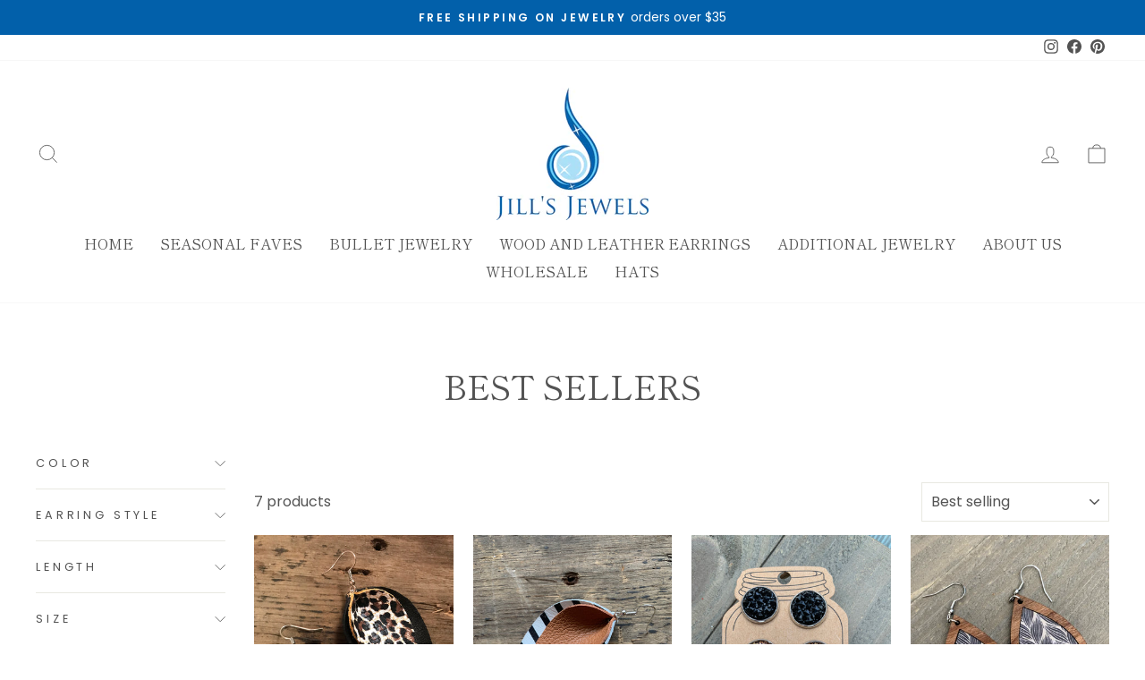

--- FILE ---
content_type: text/html; charset=utf-8
request_url: https://jillsjewels4you.com/collections/best-sellers/color_black
body_size: 36524
content:
<!doctype html>
<html class="no-js" lang="en" dir="ltr">
<head>
  <meta charset="utf-8">
  <meta http-equiv="X-UA-Compatible" content="IE=edge,chrome=1">
  <meta name="viewport" content="width=device-width,initial-scale=1">
  <meta name="theme-color" content="#61c9f0">
  <link rel="canonical" href="https://jillsjewels4you.com/collections/best-sellers/color_black">
  <link rel="preconnect" href="https://cdn.shopify.com">
  <link rel="preconnect" href="https://fonts.shopifycdn.com">
  <link rel="dns-prefetch" href="https://productreviews.shopifycdn.com">
  <link rel="dns-prefetch" href="https://ajax.googleapis.com">
  <link rel="dns-prefetch" href="https://maps.googleapis.com">
  <link rel="dns-prefetch" href="https://maps.gstatic.com"><title>Best Sellers
 &ndash; Tagged &quot;Color_Black&quot;&ndash; jillsjewels4you
</title>
<meta name="description" content=""><meta property="og:site_name" content="jillsjewels4you">
  <meta property="og:url" content="https://jillsjewels4you.com/collections/best-sellers/color_black">
  <meta property="og:title" content="Best Sellers">
  <meta property="og:type" content="website">
  <meta property="og:description" content="Jill's Jewels is a brand of creative bullet jewelry, wood and leather earrings, magnetic bracelets, and more! Our Products are handmade - with quality in mind. Shop our selection of  jewelry made with the love for creating!"><meta property="og:image" content="http://jillsjewels4you.com/cdn/shop/files/header1_04754982-767a-443f-83b2-6afae8c0da27.jpg?v=1648739537">
    <meta property="og:image:secure_url" content="https://jillsjewels4you.com/cdn/shop/files/header1_04754982-767a-443f-83b2-6afae8c0da27.jpg?v=1648739537">
    <meta property="og:image:width" content="2048">
    <meta property="og:image:height" content="900"><meta name="twitter:site" content="@">
  <meta name="twitter:card" content="summary_large_image">
  <meta name="twitter:title" content="Best Sellers">
  <meta name="twitter:description" content="Jill's Jewels is a brand of creative bullet jewelry, wood and leather earrings, magnetic bracelets, and more! Our Products are handmade - with quality in mind. Shop our selection of  jewelry made with the love for creating!">
<style data-shopify>@font-face {
  font-family: "Shippori Mincho";
  font-weight: 400;
  font-style: normal;
  font-display: swap;
  src: url("//jillsjewels4you.com/cdn/fonts/shippori_mincho/shipporimincho_n4.84f8b7ceff7f95df65cde9ab1ed190e83a4f5b7e.woff2") format("woff2"),
       url("//jillsjewels4you.com/cdn/fonts/shippori_mincho/shipporimincho_n4.2a4eff622a8c9fcdc3c2b98b39815a9acc98b084.woff") format("woff");
}

  @font-face {
  font-family: Poppins;
  font-weight: 400;
  font-style: normal;
  font-display: swap;
  src: url("//jillsjewels4you.com/cdn/fonts/poppins/poppins_n4.0ba78fa5af9b0e1a374041b3ceaadf0a43b41362.woff2") format("woff2"),
       url("//jillsjewels4you.com/cdn/fonts/poppins/poppins_n4.214741a72ff2596839fc9760ee7a770386cf16ca.woff") format("woff");
}


  @font-face {
  font-family: Poppins;
  font-weight: 600;
  font-style: normal;
  font-display: swap;
  src: url("//jillsjewels4you.com/cdn/fonts/poppins/poppins_n6.aa29d4918bc243723d56b59572e18228ed0786f6.woff2") format("woff2"),
       url("//jillsjewels4you.com/cdn/fonts/poppins/poppins_n6.5f815d845fe073750885d5b7e619ee00e8111208.woff") format("woff");
}

  @font-face {
  font-family: Poppins;
  font-weight: 400;
  font-style: italic;
  font-display: swap;
  src: url("//jillsjewels4you.com/cdn/fonts/poppins/poppins_i4.846ad1e22474f856bd6b81ba4585a60799a9f5d2.woff2") format("woff2"),
       url("//jillsjewels4you.com/cdn/fonts/poppins/poppins_i4.56b43284e8b52fc64c1fd271f289a39e8477e9ec.woff") format("woff");
}

  @font-face {
  font-family: Poppins;
  font-weight: 600;
  font-style: italic;
  font-display: swap;
  src: url("//jillsjewels4you.com/cdn/fonts/poppins/poppins_i6.bb8044d6203f492888d626dafda3c2999253e8e9.woff2") format("woff2"),
       url("//jillsjewels4you.com/cdn/fonts/poppins/poppins_i6.e233dec1a61b1e7dead9f920159eda42280a02c3.woff") format("woff");
}

</style><link href="//jillsjewels4you.com/cdn/shop/t/2/assets/theme.css?v=158964775832516150741730930369" rel="stylesheet" type="text/css" media="all" />
<style data-shopify>:root {
    --typeHeaderPrimary: "Shippori Mincho";
    --typeHeaderFallback: serif;
    --typeHeaderSize: 36px;
    --typeHeaderWeight: 400;
    --typeHeaderLineHeight: 1;
    --typeHeaderSpacing: 0.0em;

    --typeBasePrimary:Poppins;
    --typeBaseFallback:sans-serif;
    --typeBaseSize: 16px;
    --typeBaseWeight: 400;
    --typeBaseSpacing: 0.0em;
    --typeBaseLineHeight: 1.4;

    --typeCollectionTitle: 20px;

    --iconWeight: 2px;
    --iconLinecaps: miter;

    
      --buttonRadius: 0px;
    

    --colorGridOverlayOpacity: 0.1;
  }

  .placeholder-content {
    background-image: linear-gradient(100deg, #ffffff 40%, #f7f7f7 63%, #ffffff 79%);
  }</style><script>
    document.documentElement.className = document.documentElement.className.replace('no-js', 'js');

    window.theme = window.theme || {};
    theme.routes = {
      home: "/",
      cart: "/cart.js",
      cartPage: "/cart",
      cartAdd: "/cart/add.js",
      cartChange: "/cart/change.js"
    };
    theme.strings = {
      soldOut: "Sold Out",
      unavailable: "Unavailable",
      inStockLabel: "In stock, ready to ship",
      stockLabel: "Low stock - [count] items left",
      willNotShipUntil: "Ready to ship [date]",
      willBeInStockAfter: "Back in stock [date]",
      waitingForStock: "Inventory on the way",
      savePrice: "Save [saved_amount]",
      cartEmpty: "Your cart is currently empty.",
      cartTermsConfirmation: "You must agree with the terms and conditions of sales to check out",
      searchCollections: "Collections:",
      searchPages: "Pages:",
      searchArticles: "Articles:"
    };
    theme.settings = {
      dynamicVariantsEnable: true,
      cartType: "drawer",
      isCustomerTemplate: false,
      moneyFormat: "${{amount}}",
      saveType: "dollar",
      productImageSize: "natural",
      productImageCover: false,
      predictiveSearch: true,
      predictiveSearchType: "product,article,page,collection",
      quickView: true,
      themeName: 'Impulse',
      themeVersion: "5.2.1"
    };
  </script>

  <script>window.performance && window.performance.mark && window.performance.mark('shopify.content_for_header.start');</script><meta name="google-site-verification" content="DZi08eU-5any5cHU4HufAo4o4T5EXdD9G0ugA3CyKcA">
<meta id="shopify-digital-wallet" name="shopify-digital-wallet" content="/55175774273/digital_wallets/dialog">
<meta name="shopify-checkout-api-token" content="cd8969ca075e3b0d82a6abbeba1cd1ff">
<meta id="in-context-paypal-metadata" data-shop-id="55175774273" data-venmo-supported="false" data-environment="production" data-locale="en_US" data-paypal-v4="true" data-currency="USD">
<link rel="alternate" type="application/atom+xml" title="Feed" href="/collections/best-sellers/color_black.atom" />
<link rel="alternate" type="application/json+oembed" href="https://jillsjewels4you.com/collections/best-sellers/color_black.oembed">
<script async="async" src="/checkouts/internal/preloads.js?locale=en-US"></script>
<link rel="preconnect" href="https://shop.app" crossorigin="anonymous">
<script async="async" src="https://shop.app/checkouts/internal/preloads.js?locale=en-US&shop_id=55175774273" crossorigin="anonymous"></script>
<script id="apple-pay-shop-capabilities" type="application/json">{"shopId":55175774273,"countryCode":"US","currencyCode":"USD","merchantCapabilities":["supports3DS"],"merchantId":"gid:\/\/shopify\/Shop\/55175774273","merchantName":"jillsjewels4you","requiredBillingContactFields":["postalAddress","email"],"requiredShippingContactFields":["postalAddress","email"],"shippingType":"shipping","supportedNetworks":["visa","masterCard","amex","discover","elo","jcb"],"total":{"type":"pending","label":"jillsjewels4you","amount":"1.00"},"shopifyPaymentsEnabled":true,"supportsSubscriptions":true}</script>
<script id="shopify-features" type="application/json">{"accessToken":"cd8969ca075e3b0d82a6abbeba1cd1ff","betas":["rich-media-storefront-analytics"],"domain":"jillsjewels4you.com","predictiveSearch":true,"shopId":55175774273,"locale":"en"}</script>
<script>var Shopify = Shopify || {};
Shopify.shop = "jillsjewels4you.myshopify.com";
Shopify.locale = "en";
Shopify.currency = {"active":"USD","rate":"1.0"};
Shopify.country = "US";
Shopify.theme = {"name":"Impulse","id":121104564289,"schema_name":"Impulse","schema_version":"5.2.1","theme_store_id":857,"role":"main"};
Shopify.theme.handle = "null";
Shopify.theme.style = {"id":null,"handle":null};
Shopify.cdnHost = "jillsjewels4you.com/cdn";
Shopify.routes = Shopify.routes || {};
Shopify.routes.root = "/";</script>
<script type="module">!function(o){(o.Shopify=o.Shopify||{}).modules=!0}(window);</script>
<script>!function(o){function n(){var o=[];function n(){o.push(Array.prototype.slice.apply(arguments))}return n.q=o,n}var t=o.Shopify=o.Shopify||{};t.loadFeatures=n(),t.autoloadFeatures=n()}(window);</script>
<script>
  window.ShopifyPay = window.ShopifyPay || {};
  window.ShopifyPay.apiHost = "shop.app\/pay";
  window.ShopifyPay.redirectState = null;
</script>
<script id="shop-js-analytics" type="application/json">{"pageType":"collection"}</script>
<script defer="defer" async type="module" src="//jillsjewels4you.com/cdn/shopifycloud/shop-js/modules/v2/client.init-shop-cart-sync_BN7fPSNr.en.esm.js"></script>
<script defer="defer" async type="module" src="//jillsjewels4you.com/cdn/shopifycloud/shop-js/modules/v2/chunk.common_Cbph3Kss.esm.js"></script>
<script defer="defer" async type="module" src="//jillsjewels4you.com/cdn/shopifycloud/shop-js/modules/v2/chunk.modal_DKumMAJ1.esm.js"></script>
<script type="module">
  await import("//jillsjewels4you.com/cdn/shopifycloud/shop-js/modules/v2/client.init-shop-cart-sync_BN7fPSNr.en.esm.js");
await import("//jillsjewels4you.com/cdn/shopifycloud/shop-js/modules/v2/chunk.common_Cbph3Kss.esm.js");
await import("//jillsjewels4you.com/cdn/shopifycloud/shop-js/modules/v2/chunk.modal_DKumMAJ1.esm.js");

  window.Shopify.SignInWithShop?.initShopCartSync?.({"fedCMEnabled":true,"windoidEnabled":true});

</script>
<script>
  window.Shopify = window.Shopify || {};
  if (!window.Shopify.featureAssets) window.Shopify.featureAssets = {};
  window.Shopify.featureAssets['shop-js'] = {"shop-cart-sync":["modules/v2/client.shop-cart-sync_CJVUk8Jm.en.esm.js","modules/v2/chunk.common_Cbph3Kss.esm.js","modules/v2/chunk.modal_DKumMAJ1.esm.js"],"init-fed-cm":["modules/v2/client.init-fed-cm_7Fvt41F4.en.esm.js","modules/v2/chunk.common_Cbph3Kss.esm.js","modules/v2/chunk.modal_DKumMAJ1.esm.js"],"init-shop-email-lookup-coordinator":["modules/v2/client.init-shop-email-lookup-coordinator_Cc088_bR.en.esm.js","modules/v2/chunk.common_Cbph3Kss.esm.js","modules/v2/chunk.modal_DKumMAJ1.esm.js"],"init-windoid":["modules/v2/client.init-windoid_hPopwJRj.en.esm.js","modules/v2/chunk.common_Cbph3Kss.esm.js","modules/v2/chunk.modal_DKumMAJ1.esm.js"],"shop-button":["modules/v2/client.shop-button_B0jaPSNF.en.esm.js","modules/v2/chunk.common_Cbph3Kss.esm.js","modules/v2/chunk.modal_DKumMAJ1.esm.js"],"shop-cash-offers":["modules/v2/client.shop-cash-offers_DPIskqss.en.esm.js","modules/v2/chunk.common_Cbph3Kss.esm.js","modules/v2/chunk.modal_DKumMAJ1.esm.js"],"shop-toast-manager":["modules/v2/client.shop-toast-manager_CK7RT69O.en.esm.js","modules/v2/chunk.common_Cbph3Kss.esm.js","modules/v2/chunk.modal_DKumMAJ1.esm.js"],"init-shop-cart-sync":["modules/v2/client.init-shop-cart-sync_BN7fPSNr.en.esm.js","modules/v2/chunk.common_Cbph3Kss.esm.js","modules/v2/chunk.modal_DKumMAJ1.esm.js"],"init-customer-accounts-sign-up":["modules/v2/client.init-customer-accounts-sign-up_CfPf4CXf.en.esm.js","modules/v2/client.shop-login-button_DeIztwXF.en.esm.js","modules/v2/chunk.common_Cbph3Kss.esm.js","modules/v2/chunk.modal_DKumMAJ1.esm.js"],"pay-button":["modules/v2/client.pay-button_CgIwFSYN.en.esm.js","modules/v2/chunk.common_Cbph3Kss.esm.js","modules/v2/chunk.modal_DKumMAJ1.esm.js"],"init-customer-accounts":["modules/v2/client.init-customer-accounts_DQ3x16JI.en.esm.js","modules/v2/client.shop-login-button_DeIztwXF.en.esm.js","modules/v2/chunk.common_Cbph3Kss.esm.js","modules/v2/chunk.modal_DKumMAJ1.esm.js"],"avatar":["modules/v2/client.avatar_BTnouDA3.en.esm.js"],"init-shop-for-new-customer-accounts":["modules/v2/client.init-shop-for-new-customer-accounts_CsZy_esa.en.esm.js","modules/v2/client.shop-login-button_DeIztwXF.en.esm.js","modules/v2/chunk.common_Cbph3Kss.esm.js","modules/v2/chunk.modal_DKumMAJ1.esm.js"],"shop-follow-button":["modules/v2/client.shop-follow-button_BRMJjgGd.en.esm.js","modules/v2/chunk.common_Cbph3Kss.esm.js","modules/v2/chunk.modal_DKumMAJ1.esm.js"],"checkout-modal":["modules/v2/client.checkout-modal_B9Drz_yf.en.esm.js","modules/v2/chunk.common_Cbph3Kss.esm.js","modules/v2/chunk.modal_DKumMAJ1.esm.js"],"shop-login-button":["modules/v2/client.shop-login-button_DeIztwXF.en.esm.js","modules/v2/chunk.common_Cbph3Kss.esm.js","modules/v2/chunk.modal_DKumMAJ1.esm.js"],"lead-capture":["modules/v2/client.lead-capture_DXYzFM3R.en.esm.js","modules/v2/chunk.common_Cbph3Kss.esm.js","modules/v2/chunk.modal_DKumMAJ1.esm.js"],"shop-login":["modules/v2/client.shop-login_CA5pJqmO.en.esm.js","modules/v2/chunk.common_Cbph3Kss.esm.js","modules/v2/chunk.modal_DKumMAJ1.esm.js"],"payment-terms":["modules/v2/client.payment-terms_BxzfvcZJ.en.esm.js","modules/v2/chunk.common_Cbph3Kss.esm.js","modules/v2/chunk.modal_DKumMAJ1.esm.js"]};
</script>
<script>(function() {
  var isLoaded = false;
  function asyncLoad() {
    if (isLoaded) return;
    isLoaded = true;
    var urls = ["https:\/\/cdn-loyalty.yotpo.com\/loader\/fnDkLuooPl4twRP9CrLJSQ.js?shop=jillsjewels4you.myshopify.com","https:\/\/instafeed.nfcube.com\/cdn\/2dbbf8f7b2baeb840bbb569783325cf6.js?shop=jillsjewels4you.myshopify.com","https:\/\/shopify-widget.route.com\/shopify.widget.js?shop=jillsjewels4you.myshopify.com"];
    for (var i = 0; i < urls.length; i++) {
      var s = document.createElement('script');
      s.type = 'text/javascript';
      s.async = true;
      s.src = urls[i];
      var x = document.getElementsByTagName('script')[0];
      x.parentNode.insertBefore(s, x);
    }
  };
  if(window.attachEvent) {
    window.attachEvent('onload', asyncLoad);
  } else {
    window.addEventListener('load', asyncLoad, false);
  }
})();</script>
<script id="__st">var __st={"a":55175774273,"offset":-18000,"reqid":"e2cf7bd7-33ab-46aa-adaa-e7ef318e4121-1769746004","pageurl":"jillsjewels4you.com\/collections\/best-sellers\/color_black","u":"89741df465b3","p":"collection","rtyp":"collection","rid":263567016001};</script>
<script>window.ShopifyPaypalV4VisibilityTracking = true;</script>
<script id="captcha-bootstrap">!function(){'use strict';const t='contact',e='account',n='new_comment',o=[[t,t],['blogs',n],['comments',n],[t,'customer']],c=[[e,'customer_login'],[e,'guest_login'],[e,'recover_customer_password'],[e,'create_customer']],r=t=>t.map((([t,e])=>`form[action*='/${t}']:not([data-nocaptcha='true']) input[name='form_type'][value='${e}']`)).join(','),a=t=>()=>t?[...document.querySelectorAll(t)].map((t=>t.form)):[];function s(){const t=[...o],e=r(t);return a(e)}const i='password',u='form_key',d=['recaptcha-v3-token','g-recaptcha-response','h-captcha-response',i],f=()=>{try{return window.sessionStorage}catch{return}},m='__shopify_v',_=t=>t.elements[u];function p(t,e,n=!1){try{const o=window.sessionStorage,c=JSON.parse(o.getItem(e)),{data:r}=function(t){const{data:e,action:n}=t;return t[m]||n?{data:e,action:n}:{data:t,action:n}}(c);for(const[e,n]of Object.entries(r))t.elements[e]&&(t.elements[e].value=n);n&&o.removeItem(e)}catch(o){console.error('form repopulation failed',{error:o})}}const l='form_type',E='cptcha';function T(t){t.dataset[E]=!0}const w=window,h=w.document,L='Shopify',v='ce_forms',y='captcha';let A=!1;((t,e)=>{const n=(g='f06e6c50-85a8-45c8-87d0-21a2b65856fe',I='https://cdn.shopify.com/shopifycloud/storefront-forms-hcaptcha/ce_storefront_forms_captcha_hcaptcha.v1.5.2.iife.js',D={infoText:'Protected by hCaptcha',privacyText:'Privacy',termsText:'Terms'},(t,e,n)=>{const o=w[L][v],c=o.bindForm;if(c)return c(t,g,e,D).then(n);var r;o.q.push([[t,g,e,D],n]),r=I,A||(h.body.append(Object.assign(h.createElement('script'),{id:'captcha-provider',async:!0,src:r})),A=!0)});var g,I,D;w[L]=w[L]||{},w[L][v]=w[L][v]||{},w[L][v].q=[],w[L][y]=w[L][y]||{},w[L][y].protect=function(t,e){n(t,void 0,e),T(t)},Object.freeze(w[L][y]),function(t,e,n,w,h,L){const[v,y,A,g]=function(t,e,n){const i=e?o:[],u=t?c:[],d=[...i,...u],f=r(d),m=r(i),_=r(d.filter((([t,e])=>n.includes(e))));return[a(f),a(m),a(_),s()]}(w,h,L),I=t=>{const e=t.target;return e instanceof HTMLFormElement?e:e&&e.form},D=t=>v().includes(t);t.addEventListener('submit',(t=>{const e=I(t);if(!e)return;const n=D(e)&&!e.dataset.hcaptchaBound&&!e.dataset.recaptchaBound,o=_(e),c=g().includes(e)&&(!o||!o.value);(n||c)&&t.preventDefault(),c&&!n&&(function(t){try{if(!f())return;!function(t){const e=f();if(!e)return;const n=_(t);if(!n)return;const o=n.value;o&&e.removeItem(o)}(t);const e=Array.from(Array(32),(()=>Math.random().toString(36)[2])).join('');!function(t,e){_(t)||t.append(Object.assign(document.createElement('input'),{type:'hidden',name:u})),t.elements[u].value=e}(t,e),function(t,e){const n=f();if(!n)return;const o=[...t.querySelectorAll(`input[type='${i}']`)].map((({name:t})=>t)),c=[...d,...o],r={};for(const[a,s]of new FormData(t).entries())c.includes(a)||(r[a]=s);n.setItem(e,JSON.stringify({[m]:1,action:t.action,data:r}))}(t,e)}catch(e){console.error('failed to persist form',e)}}(e),e.submit())}));const S=(t,e)=>{t&&!t.dataset[E]&&(n(t,e.some((e=>e===t))),T(t))};for(const o of['focusin','change'])t.addEventListener(o,(t=>{const e=I(t);D(e)&&S(e,y())}));const B=e.get('form_key'),M=e.get(l),P=B&&M;t.addEventListener('DOMContentLoaded',(()=>{const t=y();if(P)for(const e of t)e.elements[l].value===M&&p(e,B);[...new Set([...A(),...v().filter((t=>'true'===t.dataset.shopifyCaptcha))])].forEach((e=>S(e,t)))}))}(h,new URLSearchParams(w.location.search),n,t,e,['guest_login'])})(!0,!0)}();</script>
<script integrity="sha256-4kQ18oKyAcykRKYeNunJcIwy7WH5gtpwJnB7kiuLZ1E=" data-source-attribution="shopify.loadfeatures" defer="defer" src="//jillsjewels4you.com/cdn/shopifycloud/storefront/assets/storefront/load_feature-a0a9edcb.js" crossorigin="anonymous"></script>
<script crossorigin="anonymous" defer="defer" src="//jillsjewels4you.com/cdn/shopifycloud/storefront/assets/shopify_pay/storefront-65b4c6d7.js?v=20250812"></script>
<script data-source-attribution="shopify.dynamic_checkout.dynamic.init">var Shopify=Shopify||{};Shopify.PaymentButton=Shopify.PaymentButton||{isStorefrontPortableWallets:!0,init:function(){window.Shopify.PaymentButton.init=function(){};var t=document.createElement("script");t.src="https://jillsjewels4you.com/cdn/shopifycloud/portable-wallets/latest/portable-wallets.en.js",t.type="module",document.head.appendChild(t)}};
</script>
<script data-source-attribution="shopify.dynamic_checkout.buyer_consent">
  function portableWalletsHideBuyerConsent(e){var t=document.getElementById("shopify-buyer-consent"),n=document.getElementById("shopify-subscription-policy-button");t&&n&&(t.classList.add("hidden"),t.setAttribute("aria-hidden","true"),n.removeEventListener("click",e))}function portableWalletsShowBuyerConsent(e){var t=document.getElementById("shopify-buyer-consent"),n=document.getElementById("shopify-subscription-policy-button");t&&n&&(t.classList.remove("hidden"),t.removeAttribute("aria-hidden"),n.addEventListener("click",e))}window.Shopify?.PaymentButton&&(window.Shopify.PaymentButton.hideBuyerConsent=portableWalletsHideBuyerConsent,window.Shopify.PaymentButton.showBuyerConsent=portableWalletsShowBuyerConsent);
</script>
<script data-source-attribution="shopify.dynamic_checkout.cart.bootstrap">document.addEventListener("DOMContentLoaded",(function(){function t(){return document.querySelector("shopify-accelerated-checkout-cart, shopify-accelerated-checkout")}if(t())Shopify.PaymentButton.init();else{new MutationObserver((function(e,n){t()&&(Shopify.PaymentButton.init(),n.disconnect())})).observe(document.body,{childList:!0,subtree:!0})}}));
</script>
<link id="shopify-accelerated-checkout-styles" rel="stylesheet" media="screen" href="https://jillsjewels4you.com/cdn/shopifycloud/portable-wallets/latest/accelerated-checkout-backwards-compat.css" crossorigin="anonymous">
<style id="shopify-accelerated-checkout-cart">
        #shopify-buyer-consent {
  margin-top: 1em;
  display: inline-block;
  width: 100%;
}

#shopify-buyer-consent.hidden {
  display: none;
}

#shopify-subscription-policy-button {
  background: none;
  border: none;
  padding: 0;
  text-decoration: underline;
  font-size: inherit;
  cursor: pointer;
}

#shopify-subscription-policy-button::before {
  box-shadow: none;
}

      </style>

<script>window.performance && window.performance.mark && window.performance.mark('shopify.content_for_header.end');</script>

  <script src="//jillsjewels4you.com/cdn/shop/t/2/assets/vendor-scripts-v10.js" defer="defer"></script><script src="//jillsjewels4you.com/cdn/shop/t/2/assets/theme.js?v=61697690959979324581639574094" defer="defer"></script>


<script>
  document.addEventListener("DOMContentLoaded", function(event) {
    const style = document.getElementById('wsg-custom-style');
    if (typeof window.isWsgCustomer != "undefined" && isWsgCustomer) {
      style.innerHTML = `
        ${style.innerHTML}
        /* A friend of hideWsg - this will _show_ only for wsg customers. Add class to an element to use */
        .showWsg {
          display: unset;
        }
        /* wholesale only CSS */
        .additional-checkout-buttons, .shopify-payment-button {
          display: none !important;
        }
        .wsg-proxy-container select {
          background-color: 
          ${
            document.querySelector('input').style.backgroundColor
            ? document.querySelector('input').style.backgroundColor
            : 'white'
          } !important;
        }
        `;
    }

    if (
      typeof window.embedButtonBg !== undefined
      && typeof window.embedButtonText !== undefined
      && window.embedButtonBg !== window.embedButtonText
    ) {
      style.innerHTML = `
        ${style.innerHTML}
        .wsg-button-fix {
          background: ${embedButtonBg} !important;
          border-color: ${embedButtonBg} !important;
          color: ${embedButtonText} !important;
        }
        `;
    }
    
    //=========================
    //         CUSTOM JS
    //==========================
    if (document.querySelector(".wsg-proxy-container")) {
      initNodeObserver(wsgCustomJs);
    }
  })

  function wsgCustomJs() {
    //update button classes
    const button = document.querySelectorAll(".wsg-button-fix");
    let buttonClass = "xxButtonClassesHerexx";
    buttonClass = buttonClass.split(" ");
    for (let i = 0; i < button.length; i++) {
      button[i].classList.add(...buttonClass);
    }
    //wsgCustomJs window placeholder
    //update secondary btn color on proxy cart
    if(document.getElementById("wsg-checkout-one")) {
      const checkoutButton = document.getElementById("wsg-checkout-one");
      let wsgBtnColor = window.getComputedStyle(checkoutButton).backgroundColor;
      let wsgBtnBackground = "none";
      let wsgBtnBorder = "thin solid " + wsgBtnColor;
      let wsgBtnPadding = window.getComputedStyle(checkoutButton).padding;
      let spofBtn = document.querySelectorAll(".spof-btn");
      for (let i = 0; i < spofBtn.length; i++) {
        spofBtn[i].style.background = wsgBtnBackground;
        spofBtn[i].style.color = wsgBtnColor;
        spofBtn[i].style.border = wsgBtnBorder;
        spofBtn[i].style.padding = wsgBtnPadding;
      }
    }
  }

  function initNodeObserver(onChangeNodeCallback) {
    // Select the node that will be observed for mutations
    const targetNode = document.querySelector(".wsg-proxy-container");

    // Options for the observer (which mutations to observe)
    const config = { attributes: true, childList: true, subtree: true };

    // Callback function to execute when mutations are observed
    const callback = function (mutationsList, observer) {
      for(const mutation of mutationsList) {
        if (mutation.type === 'childList') {
          onChangeNodeCallback();
          observer.disconnect();
        }
      }
    };

    // Create an observer instance linked to the callback function
    observer = new MutationObserver(callback);
    // Start observing the target node for configured mutations
    observer.observe(targetNode, config);
  }
</script>

  

  <style id="wsg-custom-style">
    /* A friend of hideWsg - this will _show_ only for wsg customers. Add class to an element to use */
    .showWsg {
      display: none;
    }
    /* Signup/login */
    #wsg-signup select,
    #wsg-signup input,
    #wsg-signup textarea {
      height: 46px;
      border: thin solid #d1d1d1;
      padding: 6px 10px;
    }
    #wsg-signup textarea {
      min-height: 100px;
    }
    .wsg-login-input {
      height: 46px;
      border: thin solid #d1d1d1;
      padding: 6px 10px;
    }
    #wsg-signup select {
    }
  /*   Quick Order Form */
    .wsg-table td {
     border: none;
     min-width: 150px;
    }
    .wsg-table tr {
     border-bottom: thin solid #d1d1d1; 
      border-left: none;
    }
    .wsg-table input[type="number"] {
      border: thin solid #d1d1d1;
      padding: 5px 15px;
      min-height: 42px;
    }
    #wsg-spof-link a {
      text-decoration: inherit;
      color: inherit;
    }
    .wsg-proxy-container {
      margin-top: 0% !important;
    }
    .wsg-proxy-container a {
      text-decoration: inherit;
      color: inherit;
    }
    @media screen and (max-width:768px){
      .wsg-proxy-container .wsg-table input[type="number"] {
         max-width: 80%; 
      }
      .wsg-center img {
        width: 50px !important;
      }
      .wsg-variant-price-area {
        min-width: 70px !important;
      }
    }
    /* Submit button */
    #wsg-cart-update{
      padding: 8px 10px;
      min-height: 45px;
      max-width: 100% !important;
    }
    .wsg-table {
      background: inherit !important;
    }
    .wsg-spof-container-main {
      background: inherit !important;
    }
    /* General fixes */
    .wsg-hide-prices {
      opacity: 0;
    }
  </style>
  
<!-- Start of Judge.me Core -->
<link rel="dns-prefetch" href="https://cdn.judge.me/">
<script data-cfasync='false' class='jdgm-settings-script'>window.jdgmSettings={"pagination":5,"disable_web_reviews":false,"badge_no_review_text":"No reviews","badge_n_reviews_text":"{{ n }} review/reviews","hide_badge_preview_if_no_reviews":true,"badge_hide_text":false,"enforce_center_preview_badge":false,"widget_title":"Customer Reviews","widget_open_form_text":"Write a review","widget_close_form_text":"Cancel review","widget_refresh_page_text":"Refresh page","widget_summary_text":"Based on {{ number_of_reviews }} review/reviews","widget_no_review_text":"Be the first to write a review","widget_name_field_text":"Display name","widget_verified_name_field_text":"Verified Name (public)","widget_name_placeholder_text":"Display name","widget_required_field_error_text":"This field is required.","widget_email_field_text":"Email address","widget_verified_email_field_text":"Verified Email (private, can not be edited)","widget_email_placeholder_text":"Your email address","widget_email_field_error_text":"Please enter a valid email address.","widget_rating_field_text":"Rating","widget_review_title_field_text":"Review Title","widget_review_title_placeholder_text":"Give your review a title","widget_review_body_field_text":"Review content","widget_review_body_placeholder_text":"Start writing here...","widget_pictures_field_text":"Picture/Video (optional)","widget_submit_review_text":"Submit Review","widget_submit_verified_review_text":"Submit Verified Review","widget_submit_success_msg_with_auto_publish":"Thank you! Please refresh the page in a few moments to see your review. You can remove or edit your review by logging into \u003ca href='https://judge.me/login' target='_blank' rel='nofollow noopener'\u003eJudge.me\u003c/a\u003e","widget_submit_success_msg_no_auto_publish":"Thank you! Your review will be published as soon as it is approved by the shop admin. You can remove or edit your review by logging into \u003ca href='https://judge.me/login' target='_blank' rel='nofollow noopener'\u003eJudge.me\u003c/a\u003e","widget_show_default_reviews_out_of_total_text":"Showing {{ n_reviews_shown }} out of {{ n_reviews }} reviews.","widget_show_all_link_text":"Show all","widget_show_less_link_text":"Show less","widget_author_said_text":"{{ reviewer_name }} said:","widget_days_text":"{{ n }} days ago","widget_weeks_text":"{{ n }} week/weeks ago","widget_months_text":"{{ n }} month/months ago","widget_years_text":"{{ n }} year/years ago","widget_yesterday_text":"Yesterday","widget_today_text":"Today","widget_replied_text":"\u003e\u003e {{ shop_name }} replied:","widget_read_more_text":"Read more","widget_reviewer_name_as_initial":"","widget_rating_filter_color":"#fbcd0a","widget_rating_filter_see_all_text":"See all reviews","widget_sorting_most_recent_text":"Most Recent","widget_sorting_highest_rating_text":"Highest Rating","widget_sorting_lowest_rating_text":"Lowest Rating","widget_sorting_with_pictures_text":"Only Pictures","widget_sorting_most_helpful_text":"Most Helpful","widget_open_question_form_text":"Ask a question","widget_reviews_subtab_text":"Reviews","widget_questions_subtab_text":"Questions","widget_question_label_text":"Question","widget_answer_label_text":"Answer","widget_question_placeholder_text":"Write your question here","widget_submit_question_text":"Submit Question","widget_question_submit_success_text":"Thank you for your question! We will notify you once it gets answered.","verified_badge_text":"Verified","verified_badge_bg_color":"","verified_badge_text_color":"","verified_badge_placement":"left-of-reviewer-name","widget_review_max_height":"","widget_hide_border":false,"widget_social_share":false,"widget_thumb":false,"widget_review_location_show":false,"widget_location_format":"","all_reviews_include_out_of_store_products":true,"all_reviews_out_of_store_text":"(out of store)","all_reviews_pagination":100,"all_reviews_product_name_prefix_text":"about","enable_review_pictures":true,"enable_question_anwser":false,"widget_theme":"default","review_date_format":"mm/dd/yyyy","default_sort_method":"most-recent","widget_product_reviews_subtab_text":"Product Reviews","widget_shop_reviews_subtab_text":"Shop Reviews","widget_other_products_reviews_text":"Reviews for other products","widget_store_reviews_subtab_text":"Store reviews","widget_no_store_reviews_text":"This store hasn't received any reviews yet","widget_web_restriction_product_reviews_text":"This product hasn't received any reviews yet","widget_no_items_text":"No items found","widget_show_more_text":"Show more","widget_write_a_store_review_text":"Write a Store Review","widget_other_languages_heading":"Reviews in Other Languages","widget_translate_review_text":"Translate review to {{ language }}","widget_translating_review_text":"Translating...","widget_show_original_translation_text":"Show original ({{ language }})","widget_translate_review_failed_text":"Review couldn't be translated.","widget_translate_review_retry_text":"Retry","widget_translate_review_try_again_later_text":"Try again later","show_product_url_for_grouped_product":false,"widget_sorting_pictures_first_text":"Pictures First","show_pictures_on_all_rev_page_mobile":false,"show_pictures_on_all_rev_page_desktop":false,"floating_tab_hide_mobile_install_preference":false,"floating_tab_button_name":"★ Reviews","floating_tab_title":"Let customers speak for us","floating_tab_button_color":"","floating_tab_button_background_color":"","floating_tab_url":"","floating_tab_url_enabled":false,"floating_tab_tab_style":"text","all_reviews_text_badge_text":"Customers rate us {{ shop.metafields.judgeme.all_reviews_rating | round: 1 }}/5 based on {{ shop.metafields.judgeme.all_reviews_count }} reviews.","all_reviews_text_badge_text_branded_style":"{{ shop.metafields.judgeme.all_reviews_rating | round: 1 }} out of 5 stars based on {{ shop.metafields.judgeme.all_reviews_count }} reviews","is_all_reviews_text_badge_a_link":false,"show_stars_for_all_reviews_text_badge":false,"all_reviews_text_badge_url":"","all_reviews_text_style":"text","all_reviews_text_color_style":"judgeme_brand_color","all_reviews_text_color":"#108474","all_reviews_text_show_jm_brand":true,"featured_carousel_show_header":true,"featured_carousel_title":"Let customers speak for us","testimonials_carousel_title":"Customers are saying","videos_carousel_title":"Real customer stories","cards_carousel_title":"Customers are saying","featured_carousel_count_text":"from {{ n }} reviews","featured_carousel_add_link_to_all_reviews_page":false,"featured_carousel_url":"","featured_carousel_show_images":true,"featured_carousel_autoslide_interval":5,"featured_carousel_arrows_on_the_sides":false,"featured_carousel_height":250,"featured_carousel_width":80,"featured_carousel_image_size":0,"featured_carousel_image_height":250,"featured_carousel_arrow_color":"#eeeeee","verified_count_badge_style":"vintage","verified_count_badge_orientation":"horizontal","verified_count_badge_color_style":"judgeme_brand_color","verified_count_badge_color":"#108474","is_verified_count_badge_a_link":false,"verified_count_badge_url":"","verified_count_badge_show_jm_brand":true,"widget_rating_preset_default":5,"widget_first_sub_tab":"product-reviews","widget_show_histogram":true,"widget_histogram_use_custom_color":false,"widget_pagination_use_custom_color":false,"widget_star_use_custom_color":false,"widget_verified_badge_use_custom_color":false,"widget_write_review_use_custom_color":false,"picture_reminder_submit_button":"Upload Pictures","enable_review_videos":false,"mute_video_by_default":false,"widget_sorting_videos_first_text":"Videos First","widget_review_pending_text":"Pending","featured_carousel_items_for_large_screen":3,"social_share_options_order":"Facebook,Twitter","remove_microdata_snippet":true,"disable_json_ld":false,"enable_json_ld_products":false,"preview_badge_show_question_text":false,"preview_badge_no_question_text":"No questions","preview_badge_n_question_text":"{{ number_of_questions }} question/questions","qa_badge_show_icon":false,"qa_badge_position":"same-row","remove_judgeme_branding":false,"widget_add_search_bar":false,"widget_search_bar_placeholder":"Search","widget_sorting_verified_only_text":"Verified only","featured_carousel_theme":"default","featured_carousel_show_rating":true,"featured_carousel_show_title":true,"featured_carousel_show_body":true,"featured_carousel_show_date":false,"featured_carousel_show_reviewer":true,"featured_carousel_show_product":false,"featured_carousel_header_background_color":"#108474","featured_carousel_header_text_color":"#ffffff","featured_carousel_name_product_separator":"reviewed","featured_carousel_full_star_background":"#108474","featured_carousel_empty_star_background":"#dadada","featured_carousel_vertical_theme_background":"#f9fafb","featured_carousel_verified_badge_enable":false,"featured_carousel_verified_badge_color":"#108474","featured_carousel_border_style":"round","featured_carousel_review_line_length_limit":3,"featured_carousel_more_reviews_button_text":"Read more reviews","featured_carousel_view_product_button_text":"View product","all_reviews_page_load_reviews_on":"scroll","all_reviews_page_load_more_text":"Load More Reviews","disable_fb_tab_reviews":false,"enable_ajax_cdn_cache":false,"widget_public_name_text":"displayed publicly like","default_reviewer_name":"John Smith","default_reviewer_name_has_non_latin":true,"widget_reviewer_anonymous":"Anonymous","medals_widget_title":"Judge.me Review Medals","medals_widget_background_color":"#f9fafb","medals_widget_position":"footer_all_pages","medals_widget_border_color":"#f9fafb","medals_widget_verified_text_position":"left","medals_widget_use_monochromatic_version":false,"medals_widget_elements_color":"#108474","show_reviewer_avatar":true,"widget_invalid_yt_video_url_error_text":"Not a YouTube video URL","widget_max_length_field_error_text":"Please enter no more than {0} characters.","widget_show_country_flag":false,"widget_show_collected_via_shop_app":true,"widget_verified_by_shop_badge_style":"light","widget_verified_by_shop_text":"Verified by Shop","widget_show_photo_gallery":false,"widget_load_with_code_splitting":true,"widget_ugc_install_preference":false,"widget_ugc_title":"Made by us, Shared by you","widget_ugc_subtitle":"Tag us to see your picture featured in our page","widget_ugc_arrows_color":"#ffffff","widget_ugc_primary_button_text":"Buy Now","widget_ugc_primary_button_background_color":"#108474","widget_ugc_primary_button_text_color":"#ffffff","widget_ugc_primary_button_border_width":"0","widget_ugc_primary_button_border_style":"none","widget_ugc_primary_button_border_color":"#108474","widget_ugc_primary_button_border_radius":"25","widget_ugc_secondary_button_text":"Load More","widget_ugc_secondary_button_background_color":"#ffffff","widget_ugc_secondary_button_text_color":"#108474","widget_ugc_secondary_button_border_width":"2","widget_ugc_secondary_button_border_style":"solid","widget_ugc_secondary_button_border_color":"#108474","widget_ugc_secondary_button_border_radius":"25","widget_ugc_reviews_button_text":"View Reviews","widget_ugc_reviews_button_background_color":"#ffffff","widget_ugc_reviews_button_text_color":"#108474","widget_ugc_reviews_button_border_width":"2","widget_ugc_reviews_button_border_style":"solid","widget_ugc_reviews_button_border_color":"#108474","widget_ugc_reviews_button_border_radius":"25","widget_ugc_reviews_button_link_to":"judgeme-reviews-page","widget_ugc_show_post_date":true,"widget_ugc_max_width":"800","widget_rating_metafield_value_type":true,"widget_primary_color":"#108474","widget_enable_secondary_color":false,"widget_secondary_color":"#edf5f5","widget_summary_average_rating_text":"{{ average_rating }} out of 5","widget_media_grid_title":"Customer photos \u0026 videos","widget_media_grid_see_more_text":"See more","widget_round_style":false,"widget_show_product_medals":true,"widget_verified_by_judgeme_text":"Verified by Judge.me","widget_show_store_medals":true,"widget_verified_by_judgeme_text_in_store_medals":"Verified by Judge.me","widget_media_field_exceed_quantity_message":"Sorry, we can only accept {{ max_media }} for one review.","widget_media_field_exceed_limit_message":"{{ file_name }} is too large, please select a {{ media_type }} less than {{ size_limit }}MB.","widget_review_submitted_text":"Review Submitted!","widget_question_submitted_text":"Question Submitted!","widget_close_form_text_question":"Cancel","widget_write_your_answer_here_text":"Write your answer here","widget_enabled_branded_link":true,"widget_show_collected_by_judgeme":false,"widget_reviewer_name_color":"","widget_write_review_text_color":"","widget_write_review_bg_color":"","widget_collected_by_judgeme_text":"collected by Judge.me","widget_pagination_type":"standard","widget_load_more_text":"Load More","widget_load_more_color":"#108474","widget_full_review_text":"Full Review","widget_read_more_reviews_text":"Read More Reviews","widget_read_questions_text":"Read Questions","widget_questions_and_answers_text":"Questions \u0026 Answers","widget_verified_by_text":"Verified by","widget_verified_text":"Verified","widget_number_of_reviews_text":"{{ number_of_reviews }} reviews","widget_back_button_text":"Back","widget_next_button_text":"Next","widget_custom_forms_filter_button":"Filters","custom_forms_style":"vertical","widget_show_review_information":false,"how_reviews_are_collected":"How reviews are collected?","widget_show_review_keywords":false,"widget_gdpr_statement":"How we use your data: We'll only contact you about the review you left, and only if necessary. By submitting your review, you agree to Judge.me's \u003ca href='https://judge.me/terms' target='_blank' rel='nofollow noopener'\u003eterms\u003c/a\u003e, \u003ca href='https://judge.me/privacy' target='_blank' rel='nofollow noopener'\u003eprivacy\u003c/a\u003e and \u003ca href='https://judge.me/content-policy' target='_blank' rel='nofollow noopener'\u003econtent\u003c/a\u003e policies.","widget_multilingual_sorting_enabled":false,"widget_translate_review_content_enabled":false,"widget_translate_review_content_method":"manual","popup_widget_review_selection":"automatically_with_pictures","popup_widget_round_border_style":true,"popup_widget_show_title":true,"popup_widget_show_body":true,"popup_widget_show_reviewer":false,"popup_widget_show_product":true,"popup_widget_show_pictures":true,"popup_widget_use_review_picture":true,"popup_widget_show_on_home_page":true,"popup_widget_show_on_product_page":true,"popup_widget_show_on_collection_page":true,"popup_widget_show_on_cart_page":true,"popup_widget_position":"bottom_left","popup_widget_first_review_delay":5,"popup_widget_duration":5,"popup_widget_interval":5,"popup_widget_review_count":5,"popup_widget_hide_on_mobile":true,"review_snippet_widget_round_border_style":true,"review_snippet_widget_card_color":"#FFFFFF","review_snippet_widget_slider_arrows_background_color":"#FFFFFF","review_snippet_widget_slider_arrows_color":"#000000","review_snippet_widget_star_color":"#108474","show_product_variant":false,"all_reviews_product_variant_label_text":"Variant: ","widget_show_verified_branding":false,"widget_ai_summary_title":"Customers say","widget_ai_summary_disclaimer":"AI-powered review summary based on recent customer reviews","widget_show_ai_summary":false,"widget_show_ai_summary_bg":false,"widget_show_review_title_input":true,"redirect_reviewers_invited_via_email":"review_widget","request_store_review_after_product_review":false,"request_review_other_products_in_order":false,"review_form_color_scheme":"default","review_form_corner_style":"square","review_form_star_color":{},"review_form_text_color":"#333333","review_form_background_color":"#ffffff","review_form_field_background_color":"#fafafa","review_form_button_color":{},"review_form_button_text_color":"#ffffff","review_form_modal_overlay_color":"#000000","review_content_screen_title_text":"How would you rate this product?","review_content_introduction_text":"We would love it if you would share a bit about your experience.","store_review_form_title_text":"How would you rate this store?","store_review_form_introduction_text":"We would love it if you would share a bit about your experience.","show_review_guidance_text":true,"one_star_review_guidance_text":"Poor","five_star_review_guidance_text":"Great","customer_information_screen_title_text":"About you","customer_information_introduction_text":"Please tell us more about you.","custom_questions_screen_title_text":"Your experience in more detail","custom_questions_introduction_text":"Here are a few questions to help us understand more about your experience.","review_submitted_screen_title_text":"Thanks for your review!","review_submitted_screen_thank_you_text":"We are processing it and it will appear on the store soon.","review_submitted_screen_email_verification_text":"Please confirm your email by clicking the link we just sent you. This helps us keep reviews authentic.","review_submitted_request_store_review_text":"Would you like to share your experience of shopping with us?","review_submitted_review_other_products_text":"Would you like to review these products?","store_review_screen_title_text":"Would you like to share your experience of shopping with us?","store_review_introduction_text":"We value your feedback and use it to improve. Please share any thoughts or suggestions you have.","reviewer_media_screen_title_picture_text":"Share a picture","reviewer_media_introduction_picture_text":"Upload a photo to support your review.","reviewer_media_screen_title_video_text":"Share a video","reviewer_media_introduction_video_text":"Upload a video to support your review.","reviewer_media_screen_title_picture_or_video_text":"Share a picture or video","reviewer_media_introduction_picture_or_video_text":"Upload a photo or video to support your review.","reviewer_media_youtube_url_text":"Paste your Youtube URL here","advanced_settings_next_step_button_text":"Next","advanced_settings_close_review_button_text":"Close","modal_write_review_flow":false,"write_review_flow_required_text":"Required","write_review_flow_privacy_message_text":"We respect your privacy.","write_review_flow_anonymous_text":"Post review as anonymous","write_review_flow_visibility_text":"This won't be visible to other customers.","write_review_flow_multiple_selection_help_text":"Select as many as you like","write_review_flow_single_selection_help_text":"Select one option","write_review_flow_required_field_error_text":"This field is required","write_review_flow_invalid_email_error_text":"Please enter a valid email address","write_review_flow_max_length_error_text":"Max. {{ max_length }} characters.","write_review_flow_media_upload_text":"\u003cb\u003eClick to upload\u003c/b\u003e or drag and drop","write_review_flow_gdpr_statement":"We'll only contact you about your review if necessary. By submitting your review, you agree to our \u003ca href='https://judge.me/terms' target='_blank' rel='nofollow noopener'\u003eterms and conditions\u003c/a\u003e and \u003ca href='https://judge.me/privacy' target='_blank' rel='nofollow noopener'\u003eprivacy policy\u003c/a\u003e.","rating_only_reviews_enabled":false,"show_negative_reviews_help_screen":false,"new_review_flow_help_screen_rating_threshold":3,"negative_review_resolution_screen_title_text":"Tell us more","negative_review_resolution_text":"Your experience matters to us. If there were issues with your purchase, we're here to help. Feel free to reach out to us, we'd love the opportunity to make things right.","negative_review_resolution_button_text":"Contact us","negative_review_resolution_proceed_with_review_text":"Leave a review","negative_review_resolution_subject":"Issue with purchase from {{ shop_name }}.{{ order_name }}","preview_badge_collection_page_install_status":false,"widget_review_custom_css":"","preview_badge_custom_css":"","preview_badge_stars_count":"5-stars","featured_carousel_custom_css":"","floating_tab_custom_css":"","all_reviews_widget_custom_css":"","medals_widget_custom_css":"","verified_badge_custom_css":"","all_reviews_text_custom_css":"","transparency_badges_collected_via_store_invite":false,"transparency_badges_from_another_provider":false,"transparency_badges_collected_from_store_visitor":false,"transparency_badges_collected_by_verified_review_provider":false,"transparency_badges_earned_reward":false,"transparency_badges_collected_via_store_invite_text":"Review collected via store invitation","transparency_badges_from_another_provider_text":"Review collected from another provider","transparency_badges_collected_from_store_visitor_text":"Review collected from a store visitor","transparency_badges_written_in_google_text":"Review written in Google","transparency_badges_written_in_etsy_text":"Review written in Etsy","transparency_badges_written_in_shop_app_text":"Review written in Shop App","transparency_badges_earned_reward_text":"Review earned a reward for future purchase","product_review_widget_per_page":10,"widget_store_review_label_text":"Review about the store","checkout_comment_extension_title_on_product_page":"Customer Comments","checkout_comment_extension_num_latest_comment_show":5,"checkout_comment_extension_format":"name_and_timestamp","checkout_comment_customer_name":"last_initial","checkout_comment_comment_notification":true,"preview_badge_collection_page_install_preference":true,"preview_badge_home_page_install_preference":false,"preview_badge_product_page_install_preference":true,"review_widget_install_preference":"","review_carousel_install_preference":false,"floating_reviews_tab_install_preference":"none","verified_reviews_count_badge_install_preference":false,"all_reviews_text_install_preference":false,"review_widget_best_location":true,"judgeme_medals_install_preference":false,"review_widget_revamp_enabled":false,"review_widget_qna_enabled":false,"review_widget_header_theme":"minimal","review_widget_widget_title_enabled":true,"review_widget_header_text_size":"medium","review_widget_header_text_weight":"regular","review_widget_average_rating_style":"compact","review_widget_bar_chart_enabled":true,"review_widget_bar_chart_type":"numbers","review_widget_bar_chart_style":"standard","review_widget_expanded_media_gallery_enabled":false,"review_widget_reviews_section_theme":"standard","review_widget_image_style":"thumbnails","review_widget_review_image_ratio":"square","review_widget_stars_size":"medium","review_widget_verified_badge":"standard_text","review_widget_review_title_text_size":"medium","review_widget_review_text_size":"medium","review_widget_review_text_length":"medium","review_widget_number_of_columns_desktop":3,"review_widget_carousel_transition_speed":5,"review_widget_custom_questions_answers_display":"always","review_widget_button_text_color":"#FFFFFF","review_widget_text_color":"#000000","review_widget_lighter_text_color":"#7B7B7B","review_widget_corner_styling":"soft","review_widget_review_word_singular":"review","review_widget_review_word_plural":"reviews","review_widget_voting_label":"Helpful?","review_widget_shop_reply_label":"Reply from {{ shop_name }}:","review_widget_filters_title":"Filters","qna_widget_question_word_singular":"Question","qna_widget_question_word_plural":"Questions","qna_widget_answer_reply_label":"Answer from {{ answerer_name }}:","qna_content_screen_title_text":"Ask a question about this product","qna_widget_question_required_field_error_text":"Please enter your question.","qna_widget_flow_gdpr_statement":"We'll only contact you about your question if necessary. By submitting your question, you agree to our \u003ca href='https://judge.me/terms' target='_blank' rel='nofollow noopener'\u003eterms and conditions\u003c/a\u003e and \u003ca href='https://judge.me/privacy' target='_blank' rel='nofollow noopener'\u003eprivacy policy\u003c/a\u003e.","qna_widget_question_submitted_text":"Thanks for your question!","qna_widget_close_form_text_question":"Close","qna_widget_question_submit_success_text":"We’ll notify you by email when your question is answered.","all_reviews_widget_v2025_enabled":false,"all_reviews_widget_v2025_header_theme":"default","all_reviews_widget_v2025_widget_title_enabled":true,"all_reviews_widget_v2025_header_text_size":"medium","all_reviews_widget_v2025_header_text_weight":"regular","all_reviews_widget_v2025_average_rating_style":"compact","all_reviews_widget_v2025_bar_chart_enabled":true,"all_reviews_widget_v2025_bar_chart_type":"numbers","all_reviews_widget_v2025_bar_chart_style":"standard","all_reviews_widget_v2025_expanded_media_gallery_enabled":false,"all_reviews_widget_v2025_show_store_medals":true,"all_reviews_widget_v2025_show_photo_gallery":true,"all_reviews_widget_v2025_show_review_keywords":false,"all_reviews_widget_v2025_show_ai_summary":false,"all_reviews_widget_v2025_show_ai_summary_bg":false,"all_reviews_widget_v2025_add_search_bar":false,"all_reviews_widget_v2025_default_sort_method":"most-recent","all_reviews_widget_v2025_reviews_per_page":10,"all_reviews_widget_v2025_reviews_section_theme":"default","all_reviews_widget_v2025_image_style":"thumbnails","all_reviews_widget_v2025_review_image_ratio":"square","all_reviews_widget_v2025_stars_size":"medium","all_reviews_widget_v2025_verified_badge":"bold_badge","all_reviews_widget_v2025_review_title_text_size":"medium","all_reviews_widget_v2025_review_text_size":"medium","all_reviews_widget_v2025_review_text_length":"medium","all_reviews_widget_v2025_number_of_columns_desktop":3,"all_reviews_widget_v2025_carousel_transition_speed":5,"all_reviews_widget_v2025_custom_questions_answers_display":"always","all_reviews_widget_v2025_show_product_variant":false,"all_reviews_widget_v2025_show_reviewer_avatar":true,"all_reviews_widget_v2025_reviewer_name_as_initial":"","all_reviews_widget_v2025_review_location_show":false,"all_reviews_widget_v2025_location_format":"","all_reviews_widget_v2025_show_country_flag":false,"all_reviews_widget_v2025_verified_by_shop_badge_style":"light","all_reviews_widget_v2025_social_share":false,"all_reviews_widget_v2025_social_share_options_order":"Facebook,Twitter,LinkedIn,Pinterest","all_reviews_widget_v2025_pagination_type":"standard","all_reviews_widget_v2025_button_text_color":"#FFFFFF","all_reviews_widget_v2025_text_color":"#000000","all_reviews_widget_v2025_lighter_text_color":"#7B7B7B","all_reviews_widget_v2025_corner_styling":"soft","all_reviews_widget_v2025_title":"Customer reviews","all_reviews_widget_v2025_ai_summary_title":"Customers say about this store","all_reviews_widget_v2025_no_review_text":"Be the first to write a review","platform":"shopify","branding_url":"https://app.judge.me/reviews/stores/jillsjewels4you.com","branding_text":"Powered by Judge.me","locale":"en","reply_name":"jillsjewels4you","widget_version":"2.1","footer":true,"autopublish":false,"review_dates":true,"enable_custom_form":false,"shop_use_review_site":true,"shop_locale":"en","enable_multi_locales_translations":false,"show_review_title_input":true,"review_verification_email_status":"always","can_be_branded":true,"reply_name_text":"jillsjewels4you"};</script> <style class='jdgm-settings-style'>.jdgm-xx{left:0}.jdgm-histogram .jdgm-histogram__bar-content{background:#fbcd0a}.jdgm-histogram .jdgm-histogram__bar:after{background:#fbcd0a}.jdgm-prev-badge[data-average-rating='0.00']{display:none !important}.jdgm-author-all-initials{display:none !important}.jdgm-author-last-initial{display:none !important}.jdgm-rev-widg__title{visibility:hidden}.jdgm-rev-widg__summary-text{visibility:hidden}.jdgm-prev-badge__text{visibility:hidden}.jdgm-rev__replier:before{content:'jillsjewels4you'}.jdgm-rev__prod-link-prefix:before{content:'about'}.jdgm-rev__variant-label:before{content:'Variant: '}.jdgm-rev__out-of-store-text:before{content:'(out of store)'}@media only screen and (min-width: 768px){.jdgm-rev__pics .jdgm-rev_all-rev-page-picture-separator,.jdgm-rev__pics .jdgm-rev__product-picture{display:none}}@media only screen and (max-width: 768px){.jdgm-rev__pics .jdgm-rev_all-rev-page-picture-separator,.jdgm-rev__pics .jdgm-rev__product-picture{display:none}}.jdgm-preview-badge[data-template="index"]{display:none !important}.jdgm-verified-count-badget[data-from-snippet="true"]{display:none !important}.jdgm-carousel-wrapper[data-from-snippet="true"]{display:none !important}.jdgm-all-reviews-text[data-from-snippet="true"]{display:none !important}.jdgm-medals-section[data-from-snippet="true"]{display:none !important}.jdgm-ugc-media-wrapper[data-from-snippet="true"]{display:none !important}.jdgm-rev__transparency-badge[data-badge-type="review_collected_via_store_invitation"]{display:none !important}.jdgm-rev__transparency-badge[data-badge-type="review_collected_from_another_provider"]{display:none !important}.jdgm-rev__transparency-badge[data-badge-type="review_collected_from_store_visitor"]{display:none !important}.jdgm-rev__transparency-badge[data-badge-type="review_written_in_etsy"]{display:none !important}.jdgm-rev__transparency-badge[data-badge-type="review_written_in_google_business"]{display:none !important}.jdgm-rev__transparency-badge[data-badge-type="review_written_in_shop_app"]{display:none !important}.jdgm-rev__transparency-badge[data-badge-type="review_earned_for_future_purchase"]{display:none !important}
</style> <style class='jdgm-settings-style'></style>

  
  
  
  <style class='jdgm-miracle-styles'>
  @-webkit-keyframes jdgm-spin{0%{-webkit-transform:rotate(0deg);-ms-transform:rotate(0deg);transform:rotate(0deg)}100%{-webkit-transform:rotate(359deg);-ms-transform:rotate(359deg);transform:rotate(359deg)}}@keyframes jdgm-spin{0%{-webkit-transform:rotate(0deg);-ms-transform:rotate(0deg);transform:rotate(0deg)}100%{-webkit-transform:rotate(359deg);-ms-transform:rotate(359deg);transform:rotate(359deg)}}@font-face{font-family:'JudgemeStar';src:url("[data-uri]") format("woff");font-weight:normal;font-style:normal}.jdgm-star{font-family:'JudgemeStar';display:inline !important;text-decoration:none !important;padding:0 4px 0 0 !important;margin:0 !important;font-weight:bold;opacity:1;-webkit-font-smoothing:antialiased;-moz-osx-font-smoothing:grayscale}.jdgm-star:hover{opacity:1}.jdgm-star:last-of-type{padding:0 !important}.jdgm-star.jdgm--on:before{content:"\e000"}.jdgm-star.jdgm--off:before{content:"\e001"}.jdgm-star.jdgm--half:before{content:"\e002"}.jdgm-widget *{margin:0;line-height:1.4;-webkit-box-sizing:border-box;-moz-box-sizing:border-box;box-sizing:border-box;-webkit-overflow-scrolling:touch}.jdgm-hidden{display:none !important;visibility:hidden !important}.jdgm-temp-hidden{display:none}.jdgm-spinner{width:40px;height:40px;margin:auto;border-radius:50%;border-top:2px solid #eee;border-right:2px solid #eee;border-bottom:2px solid #eee;border-left:2px solid #ccc;-webkit-animation:jdgm-spin 0.8s infinite linear;animation:jdgm-spin 0.8s infinite linear}.jdgm-prev-badge{display:block !important}

</style>


  
  
   


<script data-cfasync='false' class='jdgm-script'>
!function(d){window.jdgm=window.jdgm||{},jdgm.CDN_HOST="https://cdn.judge.me/",
jdgm.docReady=function(e){(d.attachEvent?"complete"===d.readyState:"loading"!==d.readyState)?
setTimeout(e,0):d.addEventListener("DOMContentLoaded",e)},jdgm.loadCSS=function(e,t,o,a){
!o&&jdgm.loadCSS.requestedUrls.indexOf(e)>=0||(jdgm.loadCSS.requestedUrls.push(e),
(a=d.createElement("link")).rel="stylesheet",a.class="jdgm-stylesheet",a.media="nope!",
a.href=e,a.onload=function(){this.media="all",t&&setTimeout(t)},d.body.appendChild(a))},
jdgm.loadCSS.requestedUrls=[],jdgm.docReady(function(){(window.jdgmLoadCSS||d.querySelectorAll(
".jdgm-widget, .jdgm-all-reviews-page").length>0)&&(jdgmSettings.widget_load_with_code_splitting?
jdgm.loadCSS(jdgm.CDN_HOST+"widget/base.css"):jdgm.loadCSS(jdgm.CDN_HOST+"shopify_v2.css"))})}(document);
</script>
<script async data-cfasync="false" type="text/javascript" src="https://cdn.judge.me/loader.js"></script>

<noscript><link rel="stylesheet" type="text/css" media="all" href="https://cdn.judge.me/shopify_v2.css"></noscript>
<!-- End of Judge.me Core -->


<!-- BEGIN app block: shopify://apps/wholesale-gorilla/blocks/wsg-header/c48d0487-dff9-41a4-94c8-ec6173fe8b8d -->

   
  




  <script>

  </script>












  <!-- check for wsg customer - this now downcases to compare so we are no longer concerned about case matching in tags -->


      
      
      
      
      
      <!-- ajax data -->
      
        
          
        
      
      <script>
        console.log("Wsg-header release 5.22.24")
        // here we need to check if we on a previw theme and set the shop config from the metafield
        
const wsgShopConfigMetafields = {
            
          
            
          
            
          
            
              shopConfig : {"btnClasses":"","hideDomElements":[".hideWsg"],"wsgPriceSelectors":{"productPrice":[".product__price"],"collectionPrices":[".grid-product__price"]},"autoInstall":false,"wsgMultiAjax":false,"wsgAjaxSettings":{"price":".cart__price","linePrice":"","subtotal":"div[data-subtotal]","checkoutBtn":".cart__checkout"},"wsgSwatch":"","wsgAccountPageSelector":"h1","wsgVolumeTable":".add-to-cart","excludedSections":[],"productSelectors":[".collection-grid__wrapper .grid-product",".grid-product"],"wsgQVSelector":[""],"fileList":[],"wsgVersion":6,"themeId":121104564289},
            
          
            
              shopConfigundefined : {"btnClasses":"","hideDomElements":[".hideWsg",".satcb_price",".satcb_was_price",".product__price--compare",".product__price-savings","#rc_container"],"wsgPriceSelectors":{"productPrice":[".product__price"],"collectionPrices":[".grid-product__price"]},"autoInstall":true,"wsgAjax":true,"wsgMultiAjax":false,"wsgAjaxSettings":{"price":".cart__price","linePrice":"","subtotal":".cart__item-sub div[data-subtotal]","checkoutBtn":".cart__checkout"},"wsgSwatch":"","wsgAccountPageSelector":".section-header","wsgVolumeTable":".product-single__description","excludedSections":[],"productSelectors":[],"wsgQVSelector":[".modal__centered-content"],"fileList":["layout/theme.liquid"],"wsgVersion":6},
            
          
}
        let wsgShopConfig = {"btnClasses":"","hideDomElements":[".hideWsg"],"wsgPriceSelectors":{"productPrice":[".product__price"],"collectionPrices":[".grid-product__price"]},"autoInstall":false,"wsgMultiAjax":false,"wsgAjaxSettings":{"price":".cart__price","linePrice":"","subtotal":"div[data-subtotal]","checkoutBtn":".cart__checkout"},"wsgSwatch":"","wsgAccountPageSelector":"h1","wsgVolumeTable":".add-to-cart","excludedSections":[],"productSelectors":[".collection-grid__wrapper .grid-product",".grid-product"],"wsgQVSelector":[""],"fileList":[],"wsgVersion":6,"themeId":121104564289};
        if (window.Shopify.theme.role !== 'main') {
          const wsgShopConfigUnpublishedTheme = wsgShopConfigMetafields[`shopConfig${window.Shopify.theme.id}`];
          if (wsgShopConfigUnpublishedTheme) {
            wsgShopConfig = wsgShopConfigUnpublishedTheme;
          }
        }
        // ==========================================
        //      Set global liquid variables
        // ==========================================
        // general variables 1220
        var wsgVersion = 6.0;
        var wsgActive = true;
        // the permanent domain of the shop
        var shopPermanentDomain = 'jillsjewels4you.myshopify.com';
        const wsgShopOrigin = 'https://jillsjewels4you.com';
        const wsgThemeTemplate = 'collection';
        //customer
        var isWsgCustomer = 
          false
        ;
        var wsgCustomerTags = null
        var wsgCustomerId = null
        // execution variables
        var wsgRunCollection;
        var wsgCollectionObserver;
        var wsgRunProduct;
        var wsgRunAccount;
        var wsgRunCart;
        var wsgRunSinglePage;
        var wsgRunSignup;
        var wsgRunSignupV2;
        var runProxy;
        // wsgData
        var wsgData = {"hostedStore":{"branding":{"isShowLogo":true,"shopName":"jillsjewels4you"},"accountPage":{"title":"My Account"},"cartPage":{"description":"","title":"Your Cart"},"catalogPage":{"collections":[],"hideSoldOut":false,"imageAspectRatio":"adaptToImage","numberOfColumns":4,"productsPerPage":12},"spofPage":{"description":"","title":"Quick Order Form"},"colorSettings":{"background":"#FFFFFF","primaryColor":"#000000","secondaryColor":"#FFFFFF","textColor":"#000000"},"footer":{"privacyPolicy":false,"termsOfService":false},"bannerText":"You are logged in to your wholesale account"},"translations":{"custom":false,"enable":false,"language":"english","translateBasedOnMarket":true},"shop_preferences":{"cart":{"note":{"description":"","isRequired":false},"poNumber":{"isRequired":false,"isShow":false},"termsAndConditions":{"isEnable":false,"text":""}},"exclusionsAndLocksSettings":{"hidePrices":{"link":"","loginToViewPrices":false,"replacementText":""}},"transitions":{"installedTransitions":false,"showTransitions":true},"retailPrice":{"enable":false,"strikethrough":true,"lowerOpacity":true,"label":" MSRP"},"autoBackorder":false,"checkInventory":false,"draftNotification":true,"exclusions":["retail"],"hideExclusions":true,"minOrder":50,"showShipPartial":false,"taxRate":-1,"lockedPages":[],"marketSetting":false,"customWholesaleDiscountLabel":"","taxLabel":"","includeTaxInPriceRule":false},"page_styles":{"btnClasses":"","proxyMargin":0,"shipMargin":50},"volume_discounts":{"quantity_discounts":{"collections":[],"enabled":false,"products":[]},"settings":{"product_price_table":{},"custom_messages":{"custom_banner":{"banner_default":true,"banner_input":"Spend {{$}}, receive {{%}} off of your order."},"custom_success":{"success_default":true,"success_input":"Congratulations!  You received {{%}} off of your order!"}}},"discounts":[],"enabled":true},"shipping_rates":{"handlingFee":{"type":"flat","amount":-1,"percent":-1,"min":-1,"max":-1,"label":""},"itemReservationOnInternational":{"isEnabledCustomReservationTime":false,"isReserveInventory":false,"reserveInventoryDays":60},"internationalMsg":{"title":"Thank you for your order.","message":"Because you are outside of our home country we will calculate your shipping and send you an invoice shortly."},"localPickup":{"isEnabled":false,"minOrderPrice":0,"fee":-1,"instructions":"","locations":[],"pickupTime":""},"localDelivery":{"isEnabled":true,"minOrderPrice":0},"fixedPercent":-1,"flatRate":8,"freeShippingMin":5000,"ignoreAll":false,"ignoreCarrierRates":false,"redirectInternational":true,"useShopifyDefault":false,"deliveryTime":"","ignoreShopifyFreeRates":false,"autoApplyLowestRate":true,"isIncludeLocalDeliveryInLowestRate":true,"customShippingRateLabel":""},"single_page":{"collapseCollections":true,"linkInCart":true,"menuAction":"exclude","message":"","isShowInventoryInfo":true,"isShowSku":true,"isHideSPOFbtn":false,"spofButtonText":"Quick Order Form"},"net_orders":{"netRedirect":{"autoEmail":false,"message":"","title":"Thank you for your order!"},"autoPending":false,"enabled":false,"netTag":"","defaultPaymentTermsTemplateId":"","netTags":[],"isEnabledCustomReservationTime":false,"isReserveInventory":false,"reserveInventoryDays":60},"customer":{"signup":{"autoInvite":true,"autoTags":["wholesale"],"message":null,"taxExempt":true},"loginMessage":"","accountMessage":"","redirectMessage":"Keep an eye on your email. As soon as we verify your account we will send you an email with a link to set up your password and start shopping.","accountPendingTitle":"Account Created!"},"quantity":{"cart":{"minValue":50},"collections":[],"migratedToCurrent":true,"products":[]},"activeTags":["wholesale","wsgTestTag"],"hideDrafts":[],"server_link":"https://www.wholesalegorilla.app/shop_assets/wsg-index.js","tier":"essential","updateShopAnalyticsJobId":5092,"isPauseShop":false,"installStatus":"hosted"}
        var wsgTier = 'essential'
        // AJAX variables
        var wsgRunAjax;
        var wsgAjaxCart;
        // product variables
        var wsgCollectionsList = null
        var wsgProdData = null
        
          var wsgCurrentVariant = null;
        
        var wsgCheckRestrictedProd = false;
        // Market and tax variables
        var wsgShopCountryCode = "US";
        var wsgShopCountry = "United States"
        var wsgCustomerTaxExempt = null
        var wsgPricesIncludeTax = false
        var wsgCustomerSelectedMarket = {
          country: "United States",
          iso_code: "US"
        }
        var wsgPrimaryMarketCurrency = "USD";
        // money formatting
        var wsgMoneyFormat = "${{amount}}";
        // config variables
        var wsgAjaxSettings = wsgShopConfig.wsgAjaxSettings;
        var wsgSwatch = wsgShopConfig.wsgSwatch;
        var wsgPriceSelectors = wsgShopConfig.wsgPriceSelectors;
        var wsgVolumeTable = wsgShopConfig.wsgVolumeTable;
        var wsgUseLegacyCollection = wsgShopConfig.wsgUseLegacyCollection;
        var wsgQVSelector = wsgShopConfig.wsgQVSelector;
        var hideDomElements = wsgShopConfig.hideDomElements;
        // button color settings
        var embedButtonBg = '#000000';
        var embedButtonText = '#000000';
        // Quick Order Form Label settings
        var embedSPOFLabel = wsgData?.single_page?.spofButtonText || 'Quick Order Form';

        // Load WSG script
        (function() {
          var loadWsg = function(url, callback) {
            var script = document.createElement("script");
            script.type = "text/javascript";
            // If the browser is Internet Explorer.
            if (script.readyState) {
              script.onreadystatechange = function() {
                if (script.readyState == "loaded" || script.readyState == "complete") {
                  script.onreadystatechange = null;
                  callback();
                }
              };
            // For any other browser.
            } else {
              script.onload = function() {
                callback();
              };
            } script.src = url;
            document.getElementsByTagName("head")[0].appendChild(script);
          };
          loadWsg(wsgData.server_link + "?v=6", function() {})
        })();
        // Run appropriate WSG process
        // === PRODUCT===
        
        // === ACCOUNT ===
        
        // === SPOF ===
        
        // === COLLECTION ===
        // Run collection on all templates/pages if we're running the 5+ script
        
          wsgRunCollection = true;
        
        // === AJAX CART ===
        
          if (wsgAjaxSettings && (wsgAjaxSettings.price || wsgAjaxSettings.linePrice || wsgAjaxSettings.subtotal || wsgAjaxSettings.checkoutBtn)) {
            wsgRunAjax = true;
          }
        
        // === CART ===
        
      </script>
      

      
      
<link href="//cdn.shopify.com/extensions/019c013d-f5c8-7a1b-acaf-b0371d965e65/shopify-extension-28/assets/wsg-embed.css" rel="stylesheet" type="text/css" media="all" />

<!-- END app block --><!-- BEGIN app block: shopify://apps/yotpo-loyalty-rewards/blocks/loader-app-embed-block/2f9660df-5018-4e02-9868-ee1fb88d6ccd -->
    <script src="https://cdn-widgetsrepository.yotpo.com/v1/loader/fnDkLuooPl4twRP9CrLJSQ" async></script>



    <script src="https://cdn-loyalty.yotpo.com/loader/fnDkLuooPl4twRP9CrLJSQ.js?shop=jillsjewels4you.com" async></script>


<!-- END app block --><script src="https://cdn.shopify.com/extensions/019c013d-f5c8-7a1b-acaf-b0371d965e65/shopify-extension-28/assets/wsg-dependencies.js" type="text/javascript" defer="defer"></script>
<link href="https://monorail-edge.shopifysvc.com" rel="dns-prefetch">
<script>(function(){if ("sendBeacon" in navigator && "performance" in window) {try {var session_token_from_headers = performance.getEntriesByType('navigation')[0].serverTiming.find(x => x.name == '_s').description;} catch {var session_token_from_headers = undefined;}var session_cookie_matches = document.cookie.match(/_shopify_s=([^;]*)/);var session_token_from_cookie = session_cookie_matches && session_cookie_matches.length === 2 ? session_cookie_matches[1] : "";var session_token = session_token_from_headers || session_token_from_cookie || "";function handle_abandonment_event(e) {var entries = performance.getEntries().filter(function(entry) {return /monorail-edge.shopifysvc.com/.test(entry.name);});if (!window.abandonment_tracked && entries.length === 0) {window.abandonment_tracked = true;var currentMs = Date.now();var navigation_start = performance.timing.navigationStart;var payload = {shop_id: 55175774273,url: window.location.href,navigation_start,duration: currentMs - navigation_start,session_token,page_type: "collection"};window.navigator.sendBeacon("https://monorail-edge.shopifysvc.com/v1/produce", JSON.stringify({schema_id: "online_store_buyer_site_abandonment/1.1",payload: payload,metadata: {event_created_at_ms: currentMs,event_sent_at_ms: currentMs}}));}}window.addEventListener('pagehide', handle_abandonment_event);}}());</script>
<script id="web-pixels-manager-setup">(function e(e,d,r,n,o){if(void 0===o&&(o={}),!Boolean(null===(a=null===(i=window.Shopify)||void 0===i?void 0:i.analytics)||void 0===a?void 0:a.replayQueue)){var i,a;window.Shopify=window.Shopify||{};var t=window.Shopify;t.analytics=t.analytics||{};var s=t.analytics;s.replayQueue=[],s.publish=function(e,d,r){return s.replayQueue.push([e,d,r]),!0};try{self.performance.mark("wpm:start")}catch(e){}var l=function(){var e={modern:/Edge?\/(1{2}[4-9]|1[2-9]\d|[2-9]\d{2}|\d{4,})\.\d+(\.\d+|)|Firefox\/(1{2}[4-9]|1[2-9]\d|[2-9]\d{2}|\d{4,})\.\d+(\.\d+|)|Chrom(ium|e)\/(9{2}|\d{3,})\.\d+(\.\d+|)|(Maci|X1{2}).+ Version\/(15\.\d+|(1[6-9]|[2-9]\d|\d{3,})\.\d+)([,.]\d+|)( \(\w+\)|)( Mobile\/\w+|) Safari\/|Chrome.+OPR\/(9{2}|\d{3,})\.\d+\.\d+|(CPU[ +]OS|iPhone[ +]OS|CPU[ +]iPhone|CPU IPhone OS|CPU iPad OS)[ +]+(15[._]\d+|(1[6-9]|[2-9]\d|\d{3,})[._]\d+)([._]\d+|)|Android:?[ /-](13[3-9]|1[4-9]\d|[2-9]\d{2}|\d{4,})(\.\d+|)(\.\d+|)|Android.+Firefox\/(13[5-9]|1[4-9]\d|[2-9]\d{2}|\d{4,})\.\d+(\.\d+|)|Android.+Chrom(ium|e)\/(13[3-9]|1[4-9]\d|[2-9]\d{2}|\d{4,})\.\d+(\.\d+|)|SamsungBrowser\/([2-9]\d|\d{3,})\.\d+/,legacy:/Edge?\/(1[6-9]|[2-9]\d|\d{3,})\.\d+(\.\d+|)|Firefox\/(5[4-9]|[6-9]\d|\d{3,})\.\d+(\.\d+|)|Chrom(ium|e)\/(5[1-9]|[6-9]\d|\d{3,})\.\d+(\.\d+|)([\d.]+$|.*Safari\/(?![\d.]+ Edge\/[\d.]+$))|(Maci|X1{2}).+ Version\/(10\.\d+|(1[1-9]|[2-9]\d|\d{3,})\.\d+)([,.]\d+|)( \(\w+\)|)( Mobile\/\w+|) Safari\/|Chrome.+OPR\/(3[89]|[4-9]\d|\d{3,})\.\d+\.\d+|(CPU[ +]OS|iPhone[ +]OS|CPU[ +]iPhone|CPU IPhone OS|CPU iPad OS)[ +]+(10[._]\d+|(1[1-9]|[2-9]\d|\d{3,})[._]\d+)([._]\d+|)|Android:?[ /-](13[3-9]|1[4-9]\d|[2-9]\d{2}|\d{4,})(\.\d+|)(\.\d+|)|Mobile Safari.+OPR\/([89]\d|\d{3,})\.\d+\.\d+|Android.+Firefox\/(13[5-9]|1[4-9]\d|[2-9]\d{2}|\d{4,})\.\d+(\.\d+|)|Android.+Chrom(ium|e)\/(13[3-9]|1[4-9]\d|[2-9]\d{2}|\d{4,})\.\d+(\.\d+|)|Android.+(UC? ?Browser|UCWEB|U3)[ /]?(15\.([5-9]|\d{2,})|(1[6-9]|[2-9]\d|\d{3,})\.\d+)\.\d+|SamsungBrowser\/(5\.\d+|([6-9]|\d{2,})\.\d+)|Android.+MQ{2}Browser\/(14(\.(9|\d{2,})|)|(1[5-9]|[2-9]\d|\d{3,})(\.\d+|))(\.\d+|)|K[Aa][Ii]OS\/(3\.\d+|([4-9]|\d{2,})\.\d+)(\.\d+|)/},d=e.modern,r=e.legacy,n=navigator.userAgent;return n.match(d)?"modern":n.match(r)?"legacy":"unknown"}(),u="modern"===l?"modern":"legacy",c=(null!=n?n:{modern:"",legacy:""})[u],f=function(e){return[e.baseUrl,"/wpm","/b",e.hashVersion,"modern"===e.buildTarget?"m":"l",".js"].join("")}({baseUrl:d,hashVersion:r,buildTarget:u}),m=function(e){var d=e.version,r=e.bundleTarget,n=e.surface,o=e.pageUrl,i=e.monorailEndpoint;return{emit:function(e){var a=e.status,t=e.errorMsg,s=(new Date).getTime(),l=JSON.stringify({metadata:{event_sent_at_ms:s},events:[{schema_id:"web_pixels_manager_load/3.1",payload:{version:d,bundle_target:r,page_url:o,status:a,surface:n,error_msg:t},metadata:{event_created_at_ms:s}}]});if(!i)return console&&console.warn&&console.warn("[Web Pixels Manager] No Monorail endpoint provided, skipping logging."),!1;try{return self.navigator.sendBeacon.bind(self.navigator)(i,l)}catch(e){}var u=new XMLHttpRequest;try{return u.open("POST",i,!0),u.setRequestHeader("Content-Type","text/plain"),u.send(l),!0}catch(e){return console&&console.warn&&console.warn("[Web Pixels Manager] Got an unhandled error while logging to Monorail."),!1}}}}({version:r,bundleTarget:l,surface:e.surface,pageUrl:self.location.href,monorailEndpoint:e.monorailEndpoint});try{o.browserTarget=l,function(e){var d=e.src,r=e.async,n=void 0===r||r,o=e.onload,i=e.onerror,a=e.sri,t=e.scriptDataAttributes,s=void 0===t?{}:t,l=document.createElement("script"),u=document.querySelector("head"),c=document.querySelector("body");if(l.async=n,l.src=d,a&&(l.integrity=a,l.crossOrigin="anonymous"),s)for(var f in s)if(Object.prototype.hasOwnProperty.call(s,f))try{l.dataset[f]=s[f]}catch(e){}if(o&&l.addEventListener("load",o),i&&l.addEventListener("error",i),u)u.appendChild(l);else{if(!c)throw new Error("Did not find a head or body element to append the script");c.appendChild(l)}}({src:f,async:!0,onload:function(){if(!function(){var e,d;return Boolean(null===(d=null===(e=window.Shopify)||void 0===e?void 0:e.analytics)||void 0===d?void 0:d.initialized)}()){var d=window.webPixelsManager.init(e)||void 0;if(d){var r=window.Shopify.analytics;r.replayQueue.forEach((function(e){var r=e[0],n=e[1],o=e[2];d.publishCustomEvent(r,n,o)})),r.replayQueue=[],r.publish=d.publishCustomEvent,r.visitor=d.visitor,r.initialized=!0}}},onerror:function(){return m.emit({status:"failed",errorMsg:"".concat(f," has failed to load")})},sri:function(e){var d=/^sha384-[A-Za-z0-9+/=]+$/;return"string"==typeof e&&d.test(e)}(c)?c:"",scriptDataAttributes:o}),m.emit({status:"loading"})}catch(e){m.emit({status:"failed",errorMsg:(null==e?void 0:e.message)||"Unknown error"})}}})({shopId: 55175774273,storefrontBaseUrl: "https://jillsjewels4you.com",extensionsBaseUrl: "https://extensions.shopifycdn.com/cdn/shopifycloud/web-pixels-manager",monorailEndpoint: "https://monorail-edge.shopifysvc.com/unstable/produce_batch",surface: "storefront-renderer",enabledBetaFlags: ["2dca8a86"],webPixelsConfigList: [{"id":"1417543979","configuration":"{\"webPixelName\":\"Judge.me\"}","eventPayloadVersion":"v1","runtimeContext":"STRICT","scriptVersion":"34ad157958823915625854214640f0bf","type":"APP","apiClientId":683015,"privacyPurposes":["ANALYTICS"],"dataSharingAdjustments":{"protectedCustomerApprovalScopes":["read_customer_email","read_customer_name","read_customer_personal_data","read_customer_phone"]}},{"id":"704119083","configuration":"{\"pixelCode\":\"CL648LJC77UDF3GJ9SM0\"}","eventPayloadVersion":"v1","runtimeContext":"STRICT","scriptVersion":"22e92c2ad45662f435e4801458fb78cc","type":"APP","apiClientId":4383523,"privacyPurposes":["ANALYTICS","MARKETING","SALE_OF_DATA"],"dataSharingAdjustments":{"protectedCustomerApprovalScopes":["read_customer_address","read_customer_email","read_customer_name","read_customer_personal_data","read_customer_phone"]}},{"id":"297042219","configuration":"{\"pixel_id\":\"1687990124747663\",\"pixel_type\":\"facebook_pixel\",\"metaapp_system_user_token\":\"-\"}","eventPayloadVersion":"v1","runtimeContext":"OPEN","scriptVersion":"ca16bc87fe92b6042fbaa3acc2fbdaa6","type":"APP","apiClientId":2329312,"privacyPurposes":["ANALYTICS","MARKETING","SALE_OF_DATA"],"dataSharingAdjustments":{"protectedCustomerApprovalScopes":["read_customer_address","read_customer_email","read_customer_name","read_customer_personal_data","read_customer_phone"]}},{"id":"164495659","configuration":"{\"tagID\":\"2613583350368\"}","eventPayloadVersion":"v1","runtimeContext":"STRICT","scriptVersion":"18031546ee651571ed29edbe71a3550b","type":"APP","apiClientId":3009811,"privacyPurposes":["ANALYTICS","MARKETING","SALE_OF_DATA"],"dataSharingAdjustments":{"protectedCustomerApprovalScopes":["read_customer_address","read_customer_email","read_customer_name","read_customer_personal_data","read_customer_phone"]}},{"id":"142541099","eventPayloadVersion":"v1","runtimeContext":"LAX","scriptVersion":"1","type":"CUSTOM","privacyPurposes":["ANALYTICS"],"name":"Google Analytics tag (migrated)"},{"id":"shopify-app-pixel","configuration":"{}","eventPayloadVersion":"v1","runtimeContext":"STRICT","scriptVersion":"0450","apiClientId":"shopify-pixel","type":"APP","privacyPurposes":["ANALYTICS","MARKETING"]},{"id":"shopify-custom-pixel","eventPayloadVersion":"v1","runtimeContext":"LAX","scriptVersion":"0450","apiClientId":"shopify-pixel","type":"CUSTOM","privacyPurposes":["ANALYTICS","MARKETING"]}],isMerchantRequest: false,initData: {"shop":{"name":"jillsjewels4you","paymentSettings":{"currencyCode":"USD"},"myshopifyDomain":"jillsjewels4you.myshopify.com","countryCode":"US","storefrontUrl":"https:\/\/jillsjewels4you.com"},"customer":null,"cart":null,"checkout":null,"productVariants":[],"purchasingCompany":null},},"https://jillsjewels4you.com/cdn","1d2a099fw23dfb22ep557258f5m7a2edbae",{"modern":"","legacy":""},{"shopId":"55175774273","storefrontBaseUrl":"https:\/\/jillsjewels4you.com","extensionBaseUrl":"https:\/\/extensions.shopifycdn.com\/cdn\/shopifycloud\/web-pixels-manager","surface":"storefront-renderer","enabledBetaFlags":"[\"2dca8a86\"]","isMerchantRequest":"false","hashVersion":"1d2a099fw23dfb22ep557258f5m7a2edbae","publish":"custom","events":"[[\"page_viewed\",{}],[\"collection_viewed\",{\"collection\":{\"id\":\"263567016001\",\"title\":\"Best Sellers\",\"productVariants\":[{\"price\":{\"amount\":14.99,\"currencyCode\":\"USD\"},\"product\":{\"title\":\"Black and Leopard Leather Earrings\",\"vendor\":\"jillsjewels4you\",\"id\":\"6697963323457\",\"untranslatedTitle\":\"Black and Leopard Leather Earrings\",\"url\":\"\/products\/black-and-leopard-leather-earrings\",\"type\":\"All Products\"},\"id\":\"39617430192193\",\"image\":{\"src\":\"\/\/jillsjewels4you.com\/cdn\/shop\/products\/a5f68a_3874cfd312c64cf38ff65cc09199c6b8_mv2_d_3024_4032_s_4_2.jpg?v=1648504509\"},\"sku\":null,\"title\":\"Default Title\",\"untranslatedTitle\":\"Default Title\"},{\"price\":{\"amount\":14.99,\"currencyCode\":\"USD\"},\"product\":{\"title\":\"Black and white stripe with brown leather earrings\",\"vendor\":\"jillsjewels4you\",\"id\":\"6697966895169\",\"untranslatedTitle\":\"Black and white stripe with brown leather earrings\",\"url\":\"\/products\/black-and-white-stripe-with-brown-leather-earrings\",\"type\":\"All Products\"},\"id\":\"39617436909633\",\"image\":{\"src\":\"\/\/jillsjewels4you.com\/cdn\/shop\/products\/a5f68a_653b3e8b38f845de99c04c1310814fe2_mv2_d_3024_4032_s_4_2.jpg?v=1648504746\"},\"sku\":null,\"title\":\"Default Title\",\"untranslatedTitle\":\"Default Title\"},{\"price\":{\"amount\":19.99,\"currencyCode\":\"USD\"},\"product\":{\"title\":\"Black and Gold Leopard Faux Druzy Earring 3 Set\",\"vendor\":\"jillsjewels4you\",\"id\":\"6697984196673\",\"untranslatedTitle\":\"Black and Gold Leopard Faux Druzy Earring 3 Set\",\"url\":\"\/products\/black-and-gold-leopard-faux-druzy-earring-3-set\",\"type\":\"All Products\"},\"id\":\"39617468727361\",\"image\":{\"src\":\"\/\/jillsjewels4you.com\/cdn\/shop\/products\/a5f68a_ce742c49e062435eb9e1210764c690e2_mv2.jpg?v=1648505561\"},\"sku\":null,\"title\":\"Default Title\",\"untranslatedTitle\":\"Default Title\"},{\"price\":{\"amount\":22.99,\"currencyCode\":\"USD\"},\"product\":{\"title\":\"Black and White Braid Cork and Wood Teardrop Earrings\",\"vendor\":\"jillsjewels4you\",\"id\":\"6697981870145\",\"untranslatedTitle\":\"Black and White Braid Cork and Wood Teardrop Earrings\",\"url\":\"\/products\/black-and-white-braid-cork-and-wood-teardrop-earrings\",\"type\":\"All Products\"},\"id\":\"39617465876545\",\"image\":{\"src\":\"\/\/jillsjewels4you.com\/cdn\/shop\/products\/83f9cd4ec6370ec334c355895a1cf9a4.png?v=1648505486\"},\"sku\":\"-1\",\"title\":\"Small\",\"untranslatedTitle\":\"Small\"},{\"price\":{\"amount\":14.99,\"currencyCode\":\"USD\"},\"product\":{\"title\":\"Sunflower and stripes leather earrings\",\"vendor\":\"jillsjewels4you\",\"id\":\"6697966862401\",\"untranslatedTitle\":\"Sunflower and stripes leather earrings\",\"url\":\"\/products\/sunflower-and-stripes-leather-earrings\",\"type\":\"All Products\"},\"id\":\"39617436876865\",\"image\":{\"src\":\"\/\/jillsjewels4you.com\/cdn\/shop\/products\/a5f68a_5e4c67b32b1144ea853d4c13d68847c4_mv2.jpg?v=1648504743\"},\"sku\":null,\"title\":\"Default Title\",\"untranslatedTitle\":\"Default Title\"},{\"price\":{\"amount\":19.99,\"currencyCode\":\"USD\"},\"product\":{\"title\":\"Mama lighting bolt leopard Faux Druzy Earring 3 Set\",\"vendor\":\"vendor-unknown\",\"id\":\"6795145936961\",\"untranslatedTitle\":\"Mama lighting bolt leopard Faux Druzy Earring 3 Set\",\"url\":\"\/products\/mama-lighting-bolt-leopard-faux-druzy-earring-3-set\",\"type\":\"All Products\"},\"id\":\"39896859377729\",\"image\":{\"src\":\"\/\/jillsjewels4you.com\/cdn\/shop\/products\/image.heic?v=1651067881\"},\"sku\":null,\"title\":\"Default Title\",\"untranslatedTitle\":\"Default Title\"},{\"price\":{\"amount\":14.99,\"currencyCode\":\"USD\"},\"product\":{\"title\":\"Silver and black sparkle earrings\",\"vendor\":\"jillsjewels4you\",\"id\":\"6697965092929\",\"untranslatedTitle\":\"Silver and black sparkle earrings\",\"url\":\"\/products\/silver-and-black-sparkle-earrings\",\"type\":\"All Products\"},\"id\":\"39617433206849\",\"image\":{\"src\":\"\/\/jillsjewels4you.com\/cdn\/shop\/products\/a5f68a_154dffaa14cd4371901fe286065faf10_mv2_d_3024_4032_s_4_2.jpg?v=1648504652\"},\"sku\":null,\"title\":\"Default Title\",\"untranslatedTitle\":\"Default Title\"}]}}]]"});</script><script>
  window.ShopifyAnalytics = window.ShopifyAnalytics || {};
  window.ShopifyAnalytics.meta = window.ShopifyAnalytics.meta || {};
  window.ShopifyAnalytics.meta.currency = 'USD';
  var meta = {"products":[{"id":6697963323457,"gid":"gid:\/\/shopify\/Product\/6697963323457","vendor":"jillsjewels4you","type":"All Products","handle":"black-and-leopard-leather-earrings","variants":[{"id":39617430192193,"price":1499,"name":"Black and Leopard Leather Earrings","public_title":null,"sku":null}],"remote":false},{"id":6697966895169,"gid":"gid:\/\/shopify\/Product\/6697966895169","vendor":"jillsjewels4you","type":"All Products","handle":"black-and-white-stripe-with-brown-leather-earrings","variants":[{"id":39617436909633,"price":1499,"name":"Black and white stripe with brown leather earrings","public_title":null,"sku":null}],"remote":false},{"id":6697984196673,"gid":"gid:\/\/shopify\/Product\/6697984196673","vendor":"jillsjewels4you","type":"All Products","handle":"black-and-gold-leopard-faux-druzy-earring-3-set","variants":[{"id":39617468727361,"price":1999,"name":"Black and Gold Leopard Faux Druzy Earring 3 Set","public_title":null,"sku":null}],"remote":false},{"id":6697981870145,"gid":"gid:\/\/shopify\/Product\/6697981870145","vendor":"jillsjewels4you","type":"All Products","handle":"black-and-white-braid-cork-and-wood-teardrop-earrings","variants":[{"id":39617465876545,"price":2299,"name":"Black and White Braid Cork and Wood Teardrop Earrings - Small","public_title":"Small","sku":"-1"},{"id":39617465909313,"price":2299,"name":"Black and White Braid Cork and Wood Teardrop Earrings - Medium","public_title":"Medium","sku":"-2"},{"id":39617465942081,"price":2299,"name":"Black and White Braid Cork and Wood Teardrop Earrings - Large","public_title":"Large","sku":"-3"}],"remote":false},{"id":6697966862401,"gid":"gid:\/\/shopify\/Product\/6697966862401","vendor":"jillsjewels4you","type":"All Products","handle":"sunflower-and-stripes-leather-earrings","variants":[{"id":39617436876865,"price":1499,"name":"Sunflower and stripes leather earrings","public_title":null,"sku":null}],"remote":false},{"id":6795145936961,"gid":"gid:\/\/shopify\/Product\/6795145936961","vendor":"vendor-unknown","type":"All Products","handle":"mama-lighting-bolt-leopard-faux-druzy-earring-3-set","variants":[{"id":39896859377729,"price":1999,"name":"Mama lighting bolt leopard Faux Druzy Earring 3 Set","public_title":null,"sku":null}],"remote":false},{"id":6697965092929,"gid":"gid:\/\/shopify\/Product\/6697965092929","vendor":"jillsjewels4you","type":"All Products","handle":"silver-and-black-sparkle-earrings","variants":[{"id":39617433206849,"price":1499,"name":"Silver and black sparkle earrings","public_title":null,"sku":null}],"remote":false}],"page":{"pageType":"collection","resourceType":"collection","resourceId":263567016001,"requestId":"e2cf7bd7-33ab-46aa-adaa-e7ef318e4121-1769746004"}};
  for (var attr in meta) {
    window.ShopifyAnalytics.meta[attr] = meta[attr];
  }
</script>
<script class="analytics">
  (function () {
    var customDocumentWrite = function(content) {
      var jquery = null;

      if (window.jQuery) {
        jquery = window.jQuery;
      } else if (window.Checkout && window.Checkout.$) {
        jquery = window.Checkout.$;
      }

      if (jquery) {
        jquery('body').append(content);
      }
    };

    var hasLoggedConversion = function(token) {
      if (token) {
        return document.cookie.indexOf('loggedConversion=' + token) !== -1;
      }
      return false;
    }

    var setCookieIfConversion = function(token) {
      if (token) {
        var twoMonthsFromNow = new Date(Date.now());
        twoMonthsFromNow.setMonth(twoMonthsFromNow.getMonth() + 2);

        document.cookie = 'loggedConversion=' + token + '; expires=' + twoMonthsFromNow;
      }
    }

    var trekkie = window.ShopifyAnalytics.lib = window.trekkie = window.trekkie || [];
    if (trekkie.integrations) {
      return;
    }
    trekkie.methods = [
      'identify',
      'page',
      'ready',
      'track',
      'trackForm',
      'trackLink'
    ];
    trekkie.factory = function(method) {
      return function() {
        var args = Array.prototype.slice.call(arguments);
        args.unshift(method);
        trekkie.push(args);
        return trekkie;
      };
    };
    for (var i = 0; i < trekkie.methods.length; i++) {
      var key = trekkie.methods[i];
      trekkie[key] = trekkie.factory(key);
    }
    trekkie.load = function(config) {
      trekkie.config = config || {};
      trekkie.config.initialDocumentCookie = document.cookie;
      var first = document.getElementsByTagName('script')[0];
      var script = document.createElement('script');
      script.type = 'text/javascript';
      script.onerror = function(e) {
        var scriptFallback = document.createElement('script');
        scriptFallback.type = 'text/javascript';
        scriptFallback.onerror = function(error) {
                var Monorail = {
      produce: function produce(monorailDomain, schemaId, payload) {
        var currentMs = new Date().getTime();
        var event = {
          schema_id: schemaId,
          payload: payload,
          metadata: {
            event_created_at_ms: currentMs,
            event_sent_at_ms: currentMs
          }
        };
        return Monorail.sendRequest("https://" + monorailDomain + "/v1/produce", JSON.stringify(event));
      },
      sendRequest: function sendRequest(endpointUrl, payload) {
        // Try the sendBeacon API
        if (window && window.navigator && typeof window.navigator.sendBeacon === 'function' && typeof window.Blob === 'function' && !Monorail.isIos12()) {
          var blobData = new window.Blob([payload], {
            type: 'text/plain'
          });

          if (window.navigator.sendBeacon(endpointUrl, blobData)) {
            return true;
          } // sendBeacon was not successful

        } // XHR beacon

        var xhr = new XMLHttpRequest();

        try {
          xhr.open('POST', endpointUrl);
          xhr.setRequestHeader('Content-Type', 'text/plain');
          xhr.send(payload);
        } catch (e) {
          console.log(e);
        }

        return false;
      },
      isIos12: function isIos12() {
        return window.navigator.userAgent.lastIndexOf('iPhone; CPU iPhone OS 12_') !== -1 || window.navigator.userAgent.lastIndexOf('iPad; CPU OS 12_') !== -1;
      }
    };
    Monorail.produce('monorail-edge.shopifysvc.com',
      'trekkie_storefront_load_errors/1.1',
      {shop_id: 55175774273,
      theme_id: 121104564289,
      app_name: "storefront",
      context_url: window.location.href,
      source_url: "//jillsjewels4you.com/cdn/s/trekkie.storefront.c59ea00e0474b293ae6629561379568a2d7c4bba.min.js"});

        };
        scriptFallback.async = true;
        scriptFallback.src = '//jillsjewels4you.com/cdn/s/trekkie.storefront.c59ea00e0474b293ae6629561379568a2d7c4bba.min.js';
        first.parentNode.insertBefore(scriptFallback, first);
      };
      script.async = true;
      script.src = '//jillsjewels4you.com/cdn/s/trekkie.storefront.c59ea00e0474b293ae6629561379568a2d7c4bba.min.js';
      first.parentNode.insertBefore(script, first);
    };
    trekkie.load(
      {"Trekkie":{"appName":"storefront","development":false,"defaultAttributes":{"shopId":55175774273,"isMerchantRequest":null,"themeId":121104564289,"themeCityHash":"9965741320227157767","contentLanguage":"en","currency":"USD","eventMetadataId":"e91df646-9b79-4565-9a16-9308322b4613"},"isServerSideCookieWritingEnabled":true,"monorailRegion":"shop_domain","enabledBetaFlags":["65f19447","b5387b81"]},"Session Attribution":{},"S2S":{"facebookCapiEnabled":true,"source":"trekkie-storefront-renderer","apiClientId":580111}}
    );

    var loaded = false;
    trekkie.ready(function() {
      if (loaded) return;
      loaded = true;

      window.ShopifyAnalytics.lib = window.trekkie;

      var originalDocumentWrite = document.write;
      document.write = customDocumentWrite;
      try { window.ShopifyAnalytics.merchantGoogleAnalytics.call(this); } catch(error) {};
      document.write = originalDocumentWrite;

      window.ShopifyAnalytics.lib.page(null,{"pageType":"collection","resourceType":"collection","resourceId":263567016001,"requestId":"e2cf7bd7-33ab-46aa-adaa-e7ef318e4121-1769746004","shopifyEmitted":true});

      var match = window.location.pathname.match(/checkouts\/(.+)\/(thank_you|post_purchase)/)
      var token = match? match[1]: undefined;
      if (!hasLoggedConversion(token)) {
        setCookieIfConversion(token);
        window.ShopifyAnalytics.lib.track("Viewed Product Category",{"currency":"USD","category":"Collection: best-sellers","collectionName":"best-sellers","collectionId":263567016001,"nonInteraction":true},undefined,undefined,{"shopifyEmitted":true});
      }
    });


        var eventsListenerScript = document.createElement('script');
        eventsListenerScript.async = true;
        eventsListenerScript.src = "//jillsjewels4you.com/cdn/shopifycloud/storefront/assets/shop_events_listener-3da45d37.js";
        document.getElementsByTagName('head')[0].appendChild(eventsListenerScript);

})();</script>
  <script>
  if (!window.ga || (window.ga && typeof window.ga !== 'function')) {
    window.ga = function ga() {
      (window.ga.q = window.ga.q || []).push(arguments);
      if (window.Shopify && window.Shopify.analytics && typeof window.Shopify.analytics.publish === 'function') {
        window.Shopify.analytics.publish("ga_stub_called", {}, {sendTo: "google_osp_migration"});
      }
      console.error("Shopify's Google Analytics stub called with:", Array.from(arguments), "\nSee https://help.shopify.com/manual/promoting-marketing/pixels/pixel-migration#google for more information.");
    };
    if (window.Shopify && window.Shopify.analytics && typeof window.Shopify.analytics.publish === 'function') {
      window.Shopify.analytics.publish("ga_stub_initialized", {}, {sendTo: "google_osp_migration"});
    }
  }
</script>
<script
  defer
  src="https://jillsjewels4you.com/cdn/shopifycloud/perf-kit/shopify-perf-kit-3.1.0.min.js"
  data-application="storefront-renderer"
  data-shop-id="55175774273"
  data-render-region="gcp-us-east1"
  data-page-type="collection"
  data-theme-instance-id="121104564289"
  data-theme-name="Impulse"
  data-theme-version="5.2.1"
  data-monorail-region="shop_domain"
  data-resource-timing-sampling-rate="10"
  data-shs="true"
  data-shs-beacon="true"
  data-shs-export-with-fetch="true"
  data-shs-logs-sample-rate="1"
  data-shs-beacon-endpoint="https://jillsjewels4you.com/api/collect"
></script>
</head>

<body class="template-collection" data-center-text="true" data-button_style="square" data-type_header_capitalize="true" data-type_headers_align_text="true" data-type_product_capitalize="true" data-swatch_style="round" >

  <a class="in-page-link visually-hidden skip-link" href="#MainContent">Skip to content</a>

  <div id="PageContainer" class="page-container">
    <div class="transition-body"><div id="shopify-section-header" class="shopify-section">

<div id="NavDrawer" class="drawer drawer--left">
  <div class="drawer__contents">
    <div class="drawer__fixed-header">
      <div class="drawer__header appear-animation appear-delay-1">
        <div class="h2 drawer__title"></div>
        <div class="drawer__close">
          <button type="button" class="drawer__close-button js-drawer-close">
            <svg aria-hidden="true" focusable="false" role="presentation" class="icon icon-close" viewBox="0 0 64 64"><path d="M19 17.61l27.12 27.13m0-27.12L19 44.74"/></svg>
            <span class="icon__fallback-text">Close menu</span>
          </button>
        </div>
      </div>
    </div>
    <div class="drawer__scrollable">
      <ul class="mobile-nav mobile-nav--heading-style" role="navigation" aria-label="Primary"><li class="mobile-nav__item appear-animation appear-delay-2"><a href="/" class="mobile-nav__link mobile-nav__link--top-level">Home</a></li><li class="mobile-nav__item appear-animation appear-delay-3"><a href="/collections/spring-collection" class="mobile-nav__link mobile-nav__link--top-level">Seasonal Faves</a></li><li class="mobile-nav__item appear-animation appear-delay-4"><div class="mobile-nav__has-sublist"><a href="/collections/bullet-jewelry"
                    class="mobile-nav__link mobile-nav__link--top-level"
                    id="Label-collections-bullet-jewelry3"
                    >
                    Bullet Jewelry
                  </a>
                  <div class="mobile-nav__toggle">
                    <button type="button"
                      aria-controls="Linklist-collections-bullet-jewelry3"
                      aria-labelledby="Label-collections-bullet-jewelry3"
                      class="collapsible-trigger collapsible--auto-height"><span class="collapsible-trigger__icon collapsible-trigger__icon--open" role="presentation">
  <svg aria-hidden="true" focusable="false" role="presentation" class="icon icon--wide icon-chevron-down" viewBox="0 0 28 16"><path d="M1.57 1.59l12.76 12.77L27.1 1.59" stroke-width="2" stroke="#000" fill="none" fill-rule="evenodd"/></svg>
</span>
</button>
                  </div></div><div id="Linklist-collections-bullet-jewelry3"
                class="mobile-nav__sublist collapsible-content collapsible-content--all"
                >
                <div class="collapsible-content__inner">
                  <ul class="mobile-nav__sublist"><li class="mobile-nav__item">
                        <div class="mobile-nav__child-item"><a href="/collections/bullet-necklaces"
                              class="mobile-nav__link"
                              id="Sublabel-collections-bullet-necklaces1"
                              >
                              Bullet Necklaces
                            </a></div></li><li class="mobile-nav__item">
                        <div class="mobile-nav__child-item"><a href="/collections/bullet-bracelets"
                              class="mobile-nav__link"
                              id="Sublabel-collections-bullet-bracelets2"
                              >
                              Bullet Bracelets
                            </a></div></li><li class="mobile-nav__item">
                        <div class="mobile-nav__child-item"><a href="/collections/bullet-earrings"
                              class="mobile-nav__link"
                              id="Sublabel-collections-bullet-earrings3"
                              >
                              Bullet Earrings
                            </a></div></li><li class="mobile-nav__item">
                        <div class="mobile-nav__child-item"><a href="/collections/bullet-rings"
                              class="mobile-nav__link"
                              id="Sublabel-collections-bullet-rings4"
                              >
                              Bullet Rings
                            </a></div></li><li class="mobile-nav__item">
                        <div class="mobile-nav__child-item"><a href="/collections/bullet-jewelry-sets"
                              class="mobile-nav__link"
                              id="Sublabel-collections-bullet-jewelry-sets5"
                              >
                              Bullet Jewelry Sets
                            </a></div></li><li class="mobile-nav__item">
                        <div class="mobile-nav__child-item"><a href="/collections/bullet-cuff-links-and-tacks"
                              class="mobile-nav__link"
                              id="Sublabel-collections-bullet-cuff-links-and-tacks6"
                              >
                              Cufflinks
                            </a></div></li></ul>
                </div>
              </div></li><li class="mobile-nav__item appear-animation appear-delay-5"><div class="mobile-nav__has-sublist"><a href="/collections/wood-and-leather-earrings"
                    class="mobile-nav__link mobile-nav__link--top-level"
                    id="Label-collections-wood-and-leather-earrings4"
                    >
                    Wood and Leather Earrings
                  </a>
                  <div class="mobile-nav__toggle">
                    <button type="button"
                      aria-controls="Linklist-collections-wood-and-leather-earrings4"
                      aria-labelledby="Label-collections-wood-and-leather-earrings4"
                      class="collapsible-trigger collapsible--auto-height"><span class="collapsible-trigger__icon collapsible-trigger__icon--open" role="presentation">
  <svg aria-hidden="true" focusable="false" role="presentation" class="icon icon--wide icon-chevron-down" viewBox="0 0 28 16"><path d="M1.57 1.59l12.76 12.77L27.1 1.59" stroke-width="2" stroke="#000" fill="none" fill-rule="evenodd"/></svg>
</span>
</button>
                  </div></div><div id="Linklist-collections-wood-and-leather-earrings4"
                class="mobile-nav__sublist collapsible-content collapsible-content--all"
                >
                <div class="collapsible-content__inner">
                  <ul class="mobile-nav__sublist"><li class="mobile-nav__item">
                        <div class="mobile-nav__child-item"><a href="/collections/fringe-and-feather-earrings"
                              class="mobile-nav__link"
                              id="Sublabel-collections-fringe-and-feather-earrings1"
                              >
                              Fringe and Feather Earrings
                            </a></div></li><li class="mobile-nav__item">
                        <div class="mobile-nav__child-item"><a href="/collections/single-layer"
                              class="mobile-nav__link"
                              id="Sublabel-collections-single-layer2"
                              >
                              Single Layer
                            </a></div></li><li class="mobile-nav__item">
                        <div class="mobile-nav__child-item"><a href="/collections/double-earrings"
                              class="mobile-nav__link"
                              id="Sublabel-collections-double-earrings3"
                              >
                              Double Layer
                            </a></div></li><li class="mobile-nav__item">
                        <div class="mobile-nav__child-item"><a href="/collections/leather-and-chain"
                              class="mobile-nav__link"
                              id="Sublabel-collections-leather-and-chain4"
                              >
                              Leather and Chain
                            </a></div></li><li class="mobile-nav__item">
                        <div class="mobile-nav__child-item"><a href="/collections/wood"
                              class="mobile-nav__link"
                              id="Sublabel-collections-wood5"
                              >
                              Wood &amp; Acrylic
                            </a></div></li><li class="mobile-nav__item">
                        <div class="mobile-nav__child-item"><a href="/collections/round"
                              class="mobile-nav__link"
                              id="Sublabel-collections-round6"
                              >
                              Cork Leather
                            </a></div></li></ul>
                </div>
              </div></li><li class="mobile-nav__item appear-animation appear-delay-6"><div class="mobile-nav__has-sublist"><a href="/collections/additional-jewelry"
                    class="mobile-nav__link mobile-nav__link--top-level"
                    id="Label-collections-additional-jewelry5"
                    >
                    Additional Jewelry
                  </a>
                  <div class="mobile-nav__toggle">
                    <button type="button"
                      aria-controls="Linklist-collections-additional-jewelry5"
                      aria-labelledby="Label-collections-additional-jewelry5"
                      class="collapsible-trigger collapsible--auto-height"><span class="collapsible-trigger__icon collapsible-trigger__icon--open" role="presentation">
  <svg aria-hidden="true" focusable="false" role="presentation" class="icon icon--wide icon-chevron-down" viewBox="0 0 28 16"><path d="M1.57 1.59l12.76 12.77L27.1 1.59" stroke-width="2" stroke="#000" fill="none" fill-rule="evenodd"/></svg>
</span>
</button>
                  </div></div><div id="Linklist-collections-additional-jewelry5"
                class="mobile-nav__sublist collapsible-content collapsible-content--all"
                >
                <div class="collapsible-content__inner">
                  <ul class="mobile-nav__sublist"><li class="mobile-nav__item">
                        <div class="mobile-nav__child-item"><button type="button"
                            aria-controls="Sublinklist-collections-additional-jewelry5-1"
                            class="mobile-nav__link--button collapsible-trigger">
                              <span class="mobile-nav__faux-link">State Jewelry</span><span class="collapsible-trigger__icon collapsible-trigger__icon--circle collapsible-trigger__icon--open" role="presentation">
  <svg aria-hidden="true" focusable="false" role="presentation" class="icon icon--wide icon-chevron-down" viewBox="0 0 28 16"><path d="M1.57 1.59l12.76 12.77L27.1 1.59" stroke-width="2" stroke="#000" fill="none" fill-rule="evenodd"/></svg>
</span>
</button></div><div
                            id="Sublinklist-collections-additional-jewelry5-1"
                            aria-labelledby="Sublabel-1"
                            class="mobile-nav__sublist collapsible-content collapsible-content--all"
                            >
                            <div class="collapsible-content__inner">
                              <ul class="mobile-nav__grandchildlist"><li class="mobile-nav__item">
                                    <a href="/collections/michigan-jewelry" class="mobile-nav__link">
                                      Michigan Jewelry
                                    </a>
                                  </li><li class="mobile-nav__item">
                                    <a href="/collections/ohio-jewelry" class="mobile-nav__link">
                                      Ohio Jewelry
                                    </a>
                                  </li><li class="mobile-nav__item">
                                    <a href="/collections/state-jewelry" class="mobile-nav__link">
                                      All State Jewelry
                                    </a>
                                  </li></ul>
                            </div>
                          </div></li><li class="mobile-nav__item">
                        <div class="mobile-nav__child-item"><a href="/collections/morse-code-bracelet"
                              class="mobile-nav__link"
                              id="Sublabel-collections-morse-code-bracelet2"
                              >
                              Morse Code
                            </a></div></li><li class="mobile-nav__item">
                        <div class="mobile-nav__child-item"><a href="/collections/fashion-jewelry"
                              class="mobile-nav__link"
                              id="Sublabel-collections-fashion-jewelry3"
                              >
                              Studs and Necklaces
                            </a></div></li><li class="mobile-nav__item">
                        <div class="mobile-nav__child-item"><a href="/collections/magnetic-bracelets"
                              class="mobile-nav__link"
                              id="Sublabel-collections-magnetic-bracelets4"
                              >
                              Magnetic Bracelets
                            </a></div></li><li class="mobile-nav__item">
                        <div class="mobile-nav__child-item"><a href="/collections/watch-bands"
                              class="mobile-nav__link"
                              id="Sublabel-collections-watch-bands5"
                              >
                              Watch Bands
                            </a></div></li></ul>
                </div>
              </div></li><li class="mobile-nav__item appear-animation appear-delay-7"><a href="/pages/about-us" class="mobile-nav__link mobile-nav__link--top-level">About Us</a></li><li class="mobile-nav__item appear-animation appear-delay-8"><div class="mobile-nav__has-sublist"><a href="/pages/wholesale"
                    class="mobile-nav__link mobile-nav__link--top-level"
                    id="Label-pages-wholesale7"
                    >
                    Wholesale
                  </a>
                  <div class="mobile-nav__toggle">
                    <button type="button"
                      aria-controls="Linklist-pages-wholesale7"
                      aria-labelledby="Label-pages-wholesale7"
                      class="collapsible-trigger collapsible--auto-height"><span class="collapsible-trigger__icon collapsible-trigger__icon--open" role="presentation">
  <svg aria-hidden="true" focusable="false" role="presentation" class="icon icon--wide icon-chevron-down" viewBox="0 0 28 16"><path d="M1.57 1.59l12.76 12.77L27.1 1.59" stroke-width="2" stroke="#000" fill="none" fill-rule="evenodd"/></svg>
</span>
</button>
                  </div></div><div id="Linklist-pages-wholesale7"
                class="mobile-nav__sublist collapsible-content collapsible-content--all"
                >
                <div class="collapsible-content__inner">
                  <ul class="mobile-nav__sublist"><li class="mobile-nav__item">
                        <div class="mobile-nav__child-item"><a href="/pages/wholesale"
                              class="mobile-nav__link"
                              id="Sublabel-pages-wholesale1"
                              >
                              Wholesale Information
                            </a></div></li><li class="mobile-nav__item">
                        <div class="mobile-nav__child-item"><a href="/pages/ws-account-create"
                              class="mobile-nav__link"
                              id="Sublabel-pages-ws-account-create2"
                              >
                              Create a Wholesale Account
                            </a></div></li><li class="mobile-nav__item">
                        <div class="mobile-nav__child-item"><a href="/pages/ws-account-login"
                              class="mobile-nav__link"
                              id="Sublabel-pages-ws-account-login3"
                              >
                              Wholesale Login
                            </a></div></li><li class="mobile-nav__item">
                        <div class="mobile-nav__child-item"><a href="/pages/ws-quick-order-form"
                              class="mobile-nav__link"
                              id="Sublabel-pages-ws-quick-order-form4"
                              >
                              Quick Order Form
                            </a></div></li></ul>
                </div>
              </div></li><li class="mobile-nav__item appear-animation appear-delay-9"><a href="/collections/hats/Hats" class="mobile-nav__link mobile-nav__link--top-level">Hats</a></li><li class="mobile-nav__item mobile-nav__item--secondary">
            <div class="grid"><div class="grid__item one-half appear-animation appear-delay-10">
                  <a href="/account" class="mobile-nav__link">Log in
</a>
                </div></div>
          </li></ul><ul class="mobile-nav__social appear-animation appear-delay-11"><li class="mobile-nav__social-item">
            <a target="_blank" rel="noopener" href="https://www.instagram.com/jillsjewels4you/" title="jillsjewels4you on Instagram">
              <svg aria-hidden="true" focusable="false" role="presentation" class="icon icon-instagram" viewBox="0 0 32 32"><path fill="#444" d="M16 3.094c4.206 0 4.7.019 6.363.094 1.538.069 2.369.325 2.925.544.738.287 1.262.625 1.813 1.175s.894 1.075 1.175 1.813c.212.556.475 1.387.544 2.925.075 1.662.094 2.156.094 6.363s-.019 4.7-.094 6.363c-.069 1.538-.325 2.369-.544 2.925-.288.738-.625 1.262-1.175 1.813s-1.075.894-1.813 1.175c-.556.212-1.387.475-2.925.544-1.663.075-2.156.094-6.363.094s-4.7-.019-6.363-.094c-1.537-.069-2.369-.325-2.925-.544-.737-.288-1.263-.625-1.813-1.175s-.894-1.075-1.175-1.813c-.212-.556-.475-1.387-.544-2.925-.075-1.663-.094-2.156-.094-6.363s.019-4.7.094-6.363c.069-1.537.325-2.369.544-2.925.287-.737.625-1.263 1.175-1.813s1.075-.894 1.813-1.175c.556-.212 1.388-.475 2.925-.544 1.662-.081 2.156-.094 6.363-.094zm0-2.838c-4.275 0-4.813.019-6.494.094-1.675.075-2.819.344-3.819.731-1.037.4-1.913.944-2.788 1.819S1.486 4.656 1.08 5.688c-.387 1-.656 2.144-.731 3.825-.075 1.675-.094 2.213-.094 6.488s.019 4.813.094 6.494c.075 1.675.344 2.819.731 3.825.4 1.038.944 1.913 1.819 2.788s1.756 1.413 2.788 1.819c1 .387 2.144.656 3.825.731s2.213.094 6.494.094 4.813-.019 6.494-.094c1.675-.075 2.819-.344 3.825-.731 1.038-.4 1.913-.944 2.788-1.819s1.413-1.756 1.819-2.788c.387-1 .656-2.144.731-3.825s.094-2.212.094-6.494-.019-4.813-.094-6.494c-.075-1.675-.344-2.819-.731-3.825-.4-1.038-.944-1.913-1.819-2.788s-1.756-1.413-2.788-1.819c-1-.387-2.144-.656-3.825-.731C20.812.275 20.275.256 16 .256z"/><path fill="#444" d="M16 7.912a8.088 8.088 0 0 0 0 16.175c4.463 0 8.087-3.625 8.087-8.088s-3.625-8.088-8.088-8.088zm0 13.338a5.25 5.25 0 1 1 0-10.5 5.25 5.25 0 1 1 0 10.5zM26.294 7.594a1.887 1.887 0 1 1-3.774.002 1.887 1.887 0 0 1 3.774-.003z"/></svg>
              <span class="icon__fallback-text">Instagram</span>
            </a>
          </li><li class="mobile-nav__social-item">
            <a target="_blank" rel="noopener" href="https://www.facebook.com/JillsJewels4you/" title="jillsjewels4you on Facebook">
              <svg aria-hidden="true" focusable="false" role="presentation" class="icon icon-facebook" viewBox="0 0 14222 14222"><path d="M14222 7112c0 3549.352-2600.418 6491.344-6000 7024.72V9168h1657l315-2056H8222V5778c0-562 275-1111 1159-1111h897V2917s-814-139-1592-139c-1624 0-2686 984-2686 2767v1567H4194v2056h1806v4968.72C2600.418 13603.344 0 10661.352 0 7112 0 3184.703 3183.703 1 7111 1s7111 3183.703 7111 7111zm-8222 7025c362 57 733 86 1111 86-377.945 0-749.003-29.485-1111-86.28zm2222 0v-.28a7107.458 7107.458 0 0 1-167.717 24.267A7407.158 7407.158 0 0 0 8222 14137zm-167.717 23.987C7745.664 14201.89 7430.797 14223 7111 14223c319.843 0 634.675-21.479 943.283-62.013z"/></svg>
              <span class="icon__fallback-text">Facebook</span>
            </a>
          </li><li class="mobile-nav__social-item">
            <a target="_blank" rel="noopener" href="https://www.pinterest.com/jillsjewels4you/" title="jillsjewels4you on Pinterest">
              <svg aria-hidden="true" focusable="false" role="presentation" class="icon icon-pinterest" viewBox="0 0 256 256"><path d="M0 128.002c0 52.414 31.518 97.442 76.619 117.239-.36-8.938-.064-19.668 2.228-29.393 2.461-10.391 16.47-69.748 16.47-69.748s-4.089-8.173-4.089-20.252c0-18.969 10.994-33.136 24.686-33.136 11.643 0 17.268 8.745 17.268 19.217 0 11.704-7.465 29.211-11.304 45.426-3.207 13.578 6.808 24.653 20.203 24.653 24.252 0 40.586-31.149 40.586-68.055 0-28.054-18.895-49.052-53.262-49.052-38.828 0-63.017 28.956-63.017 61.3 0 11.152 3.288 19.016 8.438 25.106 2.368 2.797 2.697 3.922 1.84 7.134-.614 2.355-2.024 8.025-2.608 10.272-.852 3.242-3.479 4.401-6.409 3.204-17.884-7.301-26.213-26.886-26.213-48.902 0-36.361 30.666-79.961 91.482-79.961 48.87 0 81.035 35.364 81.035 73.325 0 50.213-27.916 87.726-69.066 87.726-13.819 0-26.818-7.47-31.271-15.955 0 0-7.431 29.492-9.005 35.187-2.714 9.869-8.026 19.733-12.883 27.421a127.897 127.897 0 0 0 36.277 5.249c70.684 0 127.996-57.309 127.996-128.005C256.001 57.309 198.689 0 128.005 0 57.314 0 0 57.309 0 128.002z"/></svg>
              <span class="icon__fallback-text">Pinterest</span>
            </a>
          </li></ul>
    </div>
  </div>
</div>
<div id="CartDrawer" class="drawer drawer--right">
    <form id="CartDrawerForm" action="/cart" method="post" novalidate class="drawer__contents">
      <div class="drawer__fixed-header">
        <div class="drawer__header appear-animation appear-delay-1">
          <div class="h2 drawer__title">Cart</div>
          <div class="drawer__close">
            <button type="button" class="drawer__close-button js-drawer-close">
              <svg aria-hidden="true" focusable="false" role="presentation" class="icon icon-close" viewBox="0 0 64 64"><path d="M19 17.61l27.12 27.13m0-27.12L19 44.74"/></svg>
              <span class="icon__fallback-text">Close cart</span>
            </button>
          </div>
        </div>
      </div>

      <div class="drawer__inner">
        <div class="drawer__scrollable">
          <div data-products class="appear-animation appear-delay-2"></div>

          
        </div>

        <div class="drawer__footer appear-animation appear-delay-4">
          <div data-discounts>
            
          </div>

          <div class="cart__item-sub cart__item-row">
            <div class="ajaxcart__subtotal">Subtotal</div>
            <div data-subtotal>$0.00</div>
          </div>

          <div class="cart__item-row text-center">
            <small>
              Shipping, taxes, and discount codes calculated at checkout.<br />
            </small>
          </div>

          
          
          <!-- Route Code Edited 03/14/2022 -->   
          <div class="route-div" watch-changes=".drawer__contents"></div>  
          <!-- End Route Code -->

          <div class="cart__checkout-wrapper">
            <button type="submit" name="checkout" data-terms-required="false" class="btn cart__checkout">
              Check out
            </button>

            
          </div>
        </div>
      </div>

      <div class="drawer__cart-empty appear-animation appear-delay-2">
        <div class="drawer__scrollable">
          Your cart is currently empty.
        </div>
      </div>
    </form>
  </div><style>
  .site-nav__link,
  .site-nav__dropdown-link:not(.site-nav__dropdown-link--top-level) {
    font-size: 16px;
  }
  
    .site-nav__link, .mobile-nav__link--top-level {
      text-transform: uppercase;
      letter-spacing: 0.2em;
    }
    .mobile-nav__link--top-level {
      font-size: 1.1em;
    }
  

  

  
.site-header {
      box-shadow: 0 0 1px rgba(0,0,0,0.2);
    }

    .toolbar + .header-sticky-wrapper .site-header {
      border-top: 0;
    }</style>

<div data-section-id="header" data-section-type="header">
  <div class="announcement-bar">
    <div class="page-width">
      <div class="slideshow-wrapper">
        <button type="button" class="visually-hidden slideshow__pause" data-id="header" aria-live="polite">
          <span class="slideshow__pause-stop">
            <svg aria-hidden="true" focusable="false" role="presentation" class="icon icon-pause" viewBox="0 0 10 13"><g fill="#000" fill-rule="evenodd"><path d="M0 0h3v13H0zM7 0h3v13H7z"/></g></svg>
            <span class="icon__fallback-text">Pause slideshow</span>
          </span>
          <span class="slideshow__pause-play">
            <svg aria-hidden="true" focusable="false" role="presentation" class="icon icon-play" viewBox="18.24 17.35 24.52 28.3"><path fill="#323232" d="M22.1 19.151v25.5l20.4-13.489-20.4-12.011z"/></svg>
            <span class="icon__fallback-text">Play slideshow</span>
          </span>
        </button>

        <div
          id="AnnouncementSlider"
          class="announcement-slider"
          data-compact="true"
          data-block-count="1"><div
                id="AnnouncementSlide-1524770292306"
                class="announcement-slider__slide"
                data-index="0"
                ><span class="announcement-text">Free shipping on Jewelry</span><span class="announcement-link-text">orders over $35</span></div></div>
      </div>
    </div>
  </div>


<div class="toolbar small--hide">
  <div class="page-width">
    <div class="toolbar__content"><div class="toolbar__item">
          <ul class="inline-list toolbar__social"><li>
                <a target="_blank" rel="noopener" href="https://www.instagram.com/jillsjewels4you/" title="jillsjewels4you on Instagram">
                  <svg aria-hidden="true" focusable="false" role="presentation" class="icon icon-instagram" viewBox="0 0 32 32"><path fill="#444" d="M16 3.094c4.206 0 4.7.019 6.363.094 1.538.069 2.369.325 2.925.544.738.287 1.262.625 1.813 1.175s.894 1.075 1.175 1.813c.212.556.475 1.387.544 2.925.075 1.662.094 2.156.094 6.363s-.019 4.7-.094 6.363c-.069 1.538-.325 2.369-.544 2.925-.288.738-.625 1.262-1.175 1.813s-1.075.894-1.813 1.175c-.556.212-1.387.475-2.925.544-1.663.075-2.156.094-6.363.094s-4.7-.019-6.363-.094c-1.537-.069-2.369-.325-2.925-.544-.737-.288-1.263-.625-1.813-1.175s-.894-1.075-1.175-1.813c-.212-.556-.475-1.387-.544-2.925-.075-1.663-.094-2.156-.094-6.363s.019-4.7.094-6.363c.069-1.537.325-2.369.544-2.925.287-.737.625-1.263 1.175-1.813s1.075-.894 1.813-1.175c.556-.212 1.388-.475 2.925-.544 1.662-.081 2.156-.094 6.363-.094zm0-2.838c-4.275 0-4.813.019-6.494.094-1.675.075-2.819.344-3.819.731-1.037.4-1.913.944-2.788 1.819S1.486 4.656 1.08 5.688c-.387 1-.656 2.144-.731 3.825-.075 1.675-.094 2.213-.094 6.488s.019 4.813.094 6.494c.075 1.675.344 2.819.731 3.825.4 1.038.944 1.913 1.819 2.788s1.756 1.413 2.788 1.819c1 .387 2.144.656 3.825.731s2.213.094 6.494.094 4.813-.019 6.494-.094c1.675-.075 2.819-.344 3.825-.731 1.038-.4 1.913-.944 2.788-1.819s1.413-1.756 1.819-2.788c.387-1 .656-2.144.731-3.825s.094-2.212.094-6.494-.019-4.813-.094-6.494c-.075-1.675-.344-2.819-.731-3.825-.4-1.038-.944-1.913-1.819-2.788s-1.756-1.413-2.788-1.819c-1-.387-2.144-.656-3.825-.731C20.812.275 20.275.256 16 .256z"/><path fill="#444" d="M16 7.912a8.088 8.088 0 0 0 0 16.175c4.463 0 8.087-3.625 8.087-8.088s-3.625-8.088-8.088-8.088zm0 13.338a5.25 5.25 0 1 1 0-10.5 5.25 5.25 0 1 1 0 10.5zM26.294 7.594a1.887 1.887 0 1 1-3.774.002 1.887 1.887 0 0 1 3.774-.003z"/></svg>
                  <span class="icon__fallback-text">Instagram</span>
                </a>
              </li><li>
                <a target="_blank" rel="noopener" href="https://www.facebook.com/JillsJewels4you/" title="jillsjewels4you on Facebook">
                  <svg aria-hidden="true" focusable="false" role="presentation" class="icon icon-facebook" viewBox="0 0 14222 14222"><path d="M14222 7112c0 3549.352-2600.418 6491.344-6000 7024.72V9168h1657l315-2056H8222V5778c0-562 275-1111 1159-1111h897V2917s-814-139-1592-139c-1624 0-2686 984-2686 2767v1567H4194v2056h1806v4968.72C2600.418 13603.344 0 10661.352 0 7112 0 3184.703 3183.703 1 7111 1s7111 3183.703 7111 7111zm-8222 7025c362 57 733 86 1111 86-377.945 0-749.003-29.485-1111-86.28zm2222 0v-.28a7107.458 7107.458 0 0 1-167.717 24.267A7407.158 7407.158 0 0 0 8222 14137zm-167.717 23.987C7745.664 14201.89 7430.797 14223 7111 14223c319.843 0 634.675-21.479 943.283-62.013z"/></svg>
                  <span class="icon__fallback-text">Facebook</span>
                </a>
              </li><li>
                <a target="_blank" rel="noopener" href="https://www.pinterest.com/jillsjewels4you/" title="jillsjewels4you on Pinterest">
                  <svg aria-hidden="true" focusable="false" role="presentation" class="icon icon-pinterest" viewBox="0 0 256 256"><path d="M0 128.002c0 52.414 31.518 97.442 76.619 117.239-.36-8.938-.064-19.668 2.228-29.393 2.461-10.391 16.47-69.748 16.47-69.748s-4.089-8.173-4.089-20.252c0-18.969 10.994-33.136 24.686-33.136 11.643 0 17.268 8.745 17.268 19.217 0 11.704-7.465 29.211-11.304 45.426-3.207 13.578 6.808 24.653 20.203 24.653 24.252 0 40.586-31.149 40.586-68.055 0-28.054-18.895-49.052-53.262-49.052-38.828 0-63.017 28.956-63.017 61.3 0 11.152 3.288 19.016 8.438 25.106 2.368 2.797 2.697 3.922 1.84 7.134-.614 2.355-2.024 8.025-2.608 10.272-.852 3.242-3.479 4.401-6.409 3.204-17.884-7.301-26.213-26.886-26.213-48.902 0-36.361 30.666-79.961 91.482-79.961 48.87 0 81.035 35.364 81.035 73.325 0 50.213-27.916 87.726-69.066 87.726-13.819 0-26.818-7.47-31.271-15.955 0 0-7.431 29.492-9.005 35.187-2.714 9.869-8.026 19.733-12.883 27.421a127.897 127.897 0 0 0 36.277 5.249c70.684 0 127.996-57.309 127.996-128.005C256.001 57.309 198.689 0 128.005 0 57.314 0 0 57.309 0 128.002z"/></svg>
                  <span class="icon__fallback-text">Pinterest</span>
                </a>
              </li></ul>
        </div></div>

  </div>
</div>
<div class="header-sticky-wrapper">
    <div id="HeaderWrapper" class="header-wrapper"><header
        id="SiteHeader"
        class="site-header site-header--heading-style"
        data-sticky="true"
        data-overlay="false">
        <div class="page-width">
          <div
            class="header-layout header-layout--center"
            data-logo-align="center"><div class="header-item header-item--left header-item--navigation"><div class="site-nav small--hide">
                      <a href="/search" class="site-nav__link site-nav__link--icon js-search-header">
                        <svg aria-hidden="true" focusable="false" role="presentation" class="icon icon-search" viewBox="0 0 64 64"><path d="M47.16 28.58A18.58 18.58 0 1 1 28.58 10a18.58 18.58 0 0 1 18.58 18.58zM54 54L41.94 42"/></svg>
                        <span class="icon__fallback-text">Search</span>
                      </a>
                    </div><div class="site-nav medium-up--hide">
                  <button
                    type="button"
                    class="site-nav__link site-nav__link--icon js-drawer-open-nav"
                    aria-controls="NavDrawer">
                    <svg aria-hidden="true" focusable="false" role="presentation" class="icon icon-hamburger" viewBox="0 0 64 64"><path d="M7 15h51M7 32h43M7 49h51"/></svg>
                    <span class="icon__fallback-text">Site navigation</span>
                  </button>
                </div>
              </div><div class="header-item header-item--logo"><style data-shopify>.header-item--logo,
    .header-layout--left-center .header-item--logo,
    .header-layout--left-center .header-item--icons {
      -webkit-box-flex: 0 1 110px;
      -ms-flex: 0 1 110px;
      flex: 0 1 110px;
    }

    @media only screen and (min-width: 769px) {
      .header-item--logo,
      .header-layout--left-center .header-item--logo,
      .header-layout--left-center .header-item--icons {
        -webkit-box-flex: 0 0 170px;
        -ms-flex: 0 0 170px;
        flex: 0 0 170px;
      }
    }

    .site-header__logo a {
      width: 110px;
    }
    .is-light .site-header__logo .logo--inverted {
      width: 110px;
    }
    @media only screen and (min-width: 769px) {
      .site-header__logo a {
        width: 170px;
      }

      .is-light .site-header__logo .logo--inverted {
        width: 170px;
      }
    }</style><div class="h1 site-header__logo" itemscope itemtype="http://schema.org/Organization">
      <a
        href="/"
        itemprop="url"
        class="site-header__logo-link"
        style="padding-top: 87.33535967578521%"> 
        <img
          class="small--hide"
          src="//jillsjewels4you.com/cdn/shop/files/Jill_s_Jewels_170x.jpg?v=1641926921"
          srcset="//jillsjewels4you.com/cdn/shop/files/Jill_s_Jewels_170x.jpg?v=1641926921 1x, //jillsjewels4you.com/cdn/shop/files/Jill_s_Jewels_170x@2x.jpg?v=1641926921 2x"
          alt="Jill's Jewels | Unique, Handcrafted, Trendy, And Fun Jewelry"
          itemprop="logo">
        <img
          class="medium-up--hide"
          src="//jillsjewels4you.com/cdn/shop/files/Jill_s_Jewels_110x.jpg?v=1641926921"
          srcset="//jillsjewels4you.com/cdn/shop/files/Jill_s_Jewels_110x.jpg?v=1641926921 1x, //jillsjewels4you.com/cdn/shop/files/Jill_s_Jewels_110x@2x.jpg?v=1641926921 2x"
          alt="Jill's Jewels | Unique, Handcrafted, Trendy, And Fun Jewelry">
      </a></div></div><div class="header-item header-item--icons"><div class="site-nav">
  <div class="site-nav__icons"><a class="site-nav__link site-nav__link--icon small--hide" href="/account">
        <svg aria-hidden="true" focusable="false" role="presentation" class="icon icon-user" viewBox="0 0 64 64"><path d="M35 39.84v-2.53c3.3-1.91 6-6.66 6-11.41 0-7.63 0-13.82-9-13.82s-9 6.19-9 13.82c0 4.75 2.7 9.51 6 11.41v2.53c-10.18.85-18 6-18 12.16h42c0-6.19-7.82-11.31-18-12.16z"/></svg>
        <span class="icon__fallback-text">Log in
</span>
      </a><a href="/search" class="site-nav__link site-nav__link--icon js-search-header medium-up--hide">
        <svg aria-hidden="true" focusable="false" role="presentation" class="icon icon-search" viewBox="0 0 64 64"><path d="M47.16 28.58A18.58 18.58 0 1 1 28.58 10a18.58 18.58 0 0 1 18.58 18.58zM54 54L41.94 42"/></svg>
        <span class="icon__fallback-text">Search</span>
      </a><a href="/cart" class="site-nav__link site-nav__link--icon js-drawer-open-cart" aria-controls="CartDrawer" data-icon="bag-minimal">
      <span class="cart-link"><svg aria-hidden="true" focusable="false" role="presentation" class="icon icon-bag-minimal" viewBox="0 0 64 64"><path stroke="null" id="svg_4" fill-opacity="null" stroke-opacity="null" fill="null" d="M11.375 17.863h41.25v36.75h-41.25z"/><path stroke="null" id="svg_2" d="M22.25 18c0-7.105 4.35-9 9.75-9s9.75 1.895 9.75 9"/></svg><span class="icon__fallback-text">Cart</span>
        <span class="cart-link__bubble"></span>
      </span>
    </a>
  </div>
</div>
</div>
          </div><div class="text-center"><ul
  class="site-nav site-navigation small--hide"
  
    role="navigation" aria-label="Primary"
  ><li
      class="site-nav__item site-nav__expanded-item"
      >

      <a href="/" class="site-nav__link site-nav__link--underline">
        Home
      </a></li><li
      class="site-nav__item site-nav__expanded-item"
      >

      <a href="/collections/spring-collection" class="site-nav__link site-nav__link--underline">
        Seasonal Faves
      </a></li><li
      class="site-nav__item site-nav__expanded-item site-nav--has-dropdown"
      aria-haspopup="true">

      <a href="/collections/bullet-jewelry" class="site-nav__link site-nav__link--underline site-nav__link--has-dropdown">
        Bullet Jewelry
      </a><ul class="site-nav__dropdown text-left"><li class="">
              <a href="/collections/bullet-necklaces" class="site-nav__dropdown-link site-nav__dropdown-link--second-level">
                Bullet Necklaces
</a></li><li class="">
              <a href="/collections/bullet-bracelets" class="site-nav__dropdown-link site-nav__dropdown-link--second-level">
                Bullet Bracelets
</a></li><li class="">
              <a href="/collections/bullet-earrings" class="site-nav__dropdown-link site-nav__dropdown-link--second-level">
                Bullet Earrings
</a></li><li class="">
              <a href="/collections/bullet-rings" class="site-nav__dropdown-link site-nav__dropdown-link--second-level">
                Bullet Rings
</a></li><li class="">
              <a href="/collections/bullet-jewelry-sets" class="site-nav__dropdown-link site-nav__dropdown-link--second-level">
                Bullet Jewelry Sets
</a></li><li class="">
              <a href="/collections/bullet-cuff-links-and-tacks" class="site-nav__dropdown-link site-nav__dropdown-link--second-level">
                Cufflinks
</a></li></ul></li><li
      class="site-nav__item site-nav__expanded-item site-nav--has-dropdown"
      aria-haspopup="true">

      <a href="/collections/wood-and-leather-earrings" class="site-nav__link site-nav__link--underline site-nav__link--has-dropdown">
        Wood and Leather Earrings
      </a><ul class="site-nav__dropdown text-left"><li class="">
              <a href="/collections/fringe-and-feather-earrings" class="site-nav__dropdown-link site-nav__dropdown-link--second-level">
                Fringe and Feather Earrings
</a></li><li class="">
              <a href="/collections/single-layer" class="site-nav__dropdown-link site-nav__dropdown-link--second-level">
                Single Layer
</a></li><li class="">
              <a href="/collections/double-earrings" class="site-nav__dropdown-link site-nav__dropdown-link--second-level">
                Double Layer
</a></li><li class="">
              <a href="/collections/leather-and-chain" class="site-nav__dropdown-link site-nav__dropdown-link--second-level">
                Leather and Chain
</a></li><li class="">
              <a href="/collections/wood" class="site-nav__dropdown-link site-nav__dropdown-link--second-level">
                Wood &amp; Acrylic
</a></li><li class="">
              <a href="/collections/round" class="site-nav__dropdown-link site-nav__dropdown-link--second-level">
                Cork Leather
</a></li></ul></li><li
      class="site-nav__item site-nav__expanded-item site-nav--has-dropdown site-nav--is-megamenu"
      aria-haspopup="true">

      <a href="/collections/additional-jewelry" class="site-nav__link site-nav__link--underline site-nav__link--has-dropdown">
        Additional Jewelry
      </a><div class="site-nav__dropdown megamenu text-left">
          <div class="page-width">
            <div class="grid grid--center">
              <div class="grid__item medium-up--one-fifth appear-animation appear-delay-1"><div class="h5">
                    <a href="#" class="site-nav__dropdown-link site-nav__dropdown-link--top-level">State Jewelry</a>
                  </div><div>
                      <a href="/collections/michigan-jewelry" class="site-nav__dropdown-link">
                        Michigan Jewelry
                      </a>
                    </div><div>
                      <a href="/collections/ohio-jewelry" class="site-nav__dropdown-link">
                        Ohio Jewelry
                      </a>
                    </div><div>
                      <a href="/collections/state-jewelry" class="site-nav__dropdown-link">
                        All State Jewelry
                      </a>
                    </div></div><div class="grid__item medium-up--one-fifth appear-animation appear-delay-2"><div class="h5">
                    <a href="/collections/morse-code-bracelet" class="site-nav__dropdown-link site-nav__dropdown-link--top-level">Morse Code</a>
                  </div><div class="h5">
                    <a href="/collections/fashion-jewelry" class="site-nav__dropdown-link site-nav__dropdown-link--top-level">Studs and Necklaces</a>
                  </div><div class="h5">
                    <a href="/collections/magnetic-bracelets" class="site-nav__dropdown-link site-nav__dropdown-link--top-level">Magnetic Bracelets</a>
                  </div><div class="h5">
                    <a href="/collections/watch-bands" class="site-nav__dropdown-link site-nav__dropdown-link--top-level">Watch Bands</a>
                  </div></div>
            </div>
          </div>
        </div></li><li
      class="site-nav__item site-nav__expanded-item"
      >

      <a href="/pages/about-us" class="site-nav__link site-nav__link--underline">
        About Us
      </a></li><li
      class="site-nav__item site-nav__expanded-item site-nav--has-dropdown"
      aria-haspopup="true">

      <a href="/pages/wholesale" class="site-nav__link site-nav__link--underline site-nav__link--has-dropdown">
        Wholesale
      </a><ul class="site-nav__dropdown text-left"><li class="">
              <a href="/pages/wholesale" class="site-nav__dropdown-link site-nav__dropdown-link--second-level">
                Wholesale Information
</a></li><li class="">
              <a href="/pages/ws-account-create" class="site-nav__dropdown-link site-nav__dropdown-link--second-level">
                Create a Wholesale Account
</a></li><li class="">
              <a href="/pages/ws-account-login" class="site-nav__dropdown-link site-nav__dropdown-link--second-level">
                Wholesale Login
</a></li><li class="">
              <a href="/pages/ws-quick-order-form" class="site-nav__dropdown-link site-nav__dropdown-link--second-level">
                Quick Order Form
</a></li></ul></li><li
      class="site-nav__item site-nav__expanded-item"
      >

      <a href="/collections/hats/Hats" class="site-nav__link site-nav__link--underline">
        Hats
      </a></li></ul>
</div></div>
        <div class="site-header__search-container">
          <div class="site-header__search">
            <div class="page-width">
              <form action="/search" method="get" role="search"
                id="HeaderSearchForm"
                class="site-header__search-form">
                <input type="hidden" name="type" value="product,article,page,collection">
                <input type="hidden" name="options[prefix]" value="last">
                <button type="submit" class="text-link site-header__search-btn site-header__search-btn--submit">
                  <svg aria-hidden="true" focusable="false" role="presentation" class="icon icon-search" viewBox="0 0 64 64"><path d="M47.16 28.58A18.58 18.58 0 1 1 28.58 10a18.58 18.58 0 0 1 18.58 18.58zM54 54L41.94 42"/></svg>
                  <span class="icon__fallback-text">Search</span>
                </button>
                <input type="search" name="q" value="" placeholder="Search our store" class="site-header__search-input" aria-label="Search our store">
              </form>
              <button type="button" id="SearchClose" class="js-search-header-close text-link site-header__search-btn">
                <svg aria-hidden="true" focusable="false" role="presentation" class="icon icon-close" viewBox="0 0 64 64"><path d="M19 17.61l27.12 27.13m0-27.12L19 44.74"/></svg>
                <span class="icon__fallback-text">"Close (esc)"</span>
              </button>
            </div>
          </div><div id="PredictiveWrapper" class="predictive-results hide" data-image-size="square">
              <div class="page-width">
                <div id="PredictiveResults" class="predictive-result__layout"></div>
                <div class="text-center predictive-results__footer">
                  <button type="button" class="btn btn--small" data-predictive-search-button>
                    <small>
                      View more
                    </small>
                  </button>
                </div>
              </div>
            </div></div>
      </header>
    </div>
  </div></div>


</div><main class="main-content" id="MainContent">
        <div id="shopify-section-template--14259352305729__collection-header" class="shopify-section"><div class="page-width page-content page-content--top">
      <header class="section-header section-header--flush">
<h1 class="section-header__title">
          Best Sellers
        </h1>
      </header>
    </div>
  <div
    id="CollectionHeaderSection"
    data-section-id="template--14259352305729__collection-header"
    data-section-type="collection-header">
  </div>
</div><div id="shopify-section-template--14259352305729__main-collection" class="shopify-section"><div
  id="CollectionAjaxResult"
  class="collection-content"
  data-section-id="template--14259352305729__main-collection"
  data-section-type="collection-template"
>
  <div id="CollectionAjaxContent">
    <div class="page-width">
      <div class="grid">
        <div class="grid__item medium-up--one-fifth grid__item--sidebar">
          <div
    id="CollectionSidebar"
    data-style="sidebar"><div id="FilterDrawer" class="drawer drawer--left">
  <div class="drawer__contents">
    <div class="drawer__fixed-header">
      <div class="drawer__header appear-animation appear-delay-1">
        <div class="h2 drawer__title">
          Filter
        </div>
        <div class="drawer__close">
          <button type="button" class="drawer__close-button js-drawer-close">
            <svg aria-hidden="true" focusable="false" role="presentation" class="icon icon-close" viewBox="0 0 64 64"><path d="M19 17.61l27.12 27.13m0-27.12L19 44.74"/></svg>
            <span class="icon__fallback-text">Close menu</span>
          </button>
        </div>
      </div>
    </div><div class="drawer__scrollable appear-animation appear-delay-2"><ul class="no-bullets tag-list tag-list--active-tags"></ul>

<form class="filter-form"><!-- this is a filter tag group --><div class="collection-sidebar__group--1">
      <div class="collection-sidebar__group"><button
  type="button"
  class="collapsible-trigger collapsible-trigger-btn collapsible--auto-height tag-list__header"
  aria-controls="SidebarDrawer-1-emr--filter-color"
  data-collapsible-id="emr--filter-color">
  Color
<span class="collapsible-trigger__icon collapsible-trigger__icon--open" role="presentation">
  <svg aria-hidden="true" focusable="false" role="presentation" class="icon icon--wide icon-chevron-down" viewBox="0 0 28 16"><path d="M1.57 1.59l12.76 12.77L27.1 1.59" stroke-width="2" stroke="#000" fill="none" fill-rule="evenodd"/></svg>
</span>
</button>
<div
          id="SidebarDrawer-1-emr--filter-color"
          class="collapsible-content collapsible-content--sidebar"
          data-collapsible-id="emr--filter-color"
          >
          <div class="collapsible-content__inner"><!-- this is a possible option for the current tag group --><!-- this is a possible option for the current tag group --><!-- this is a possible option for the current tag group --><!-- this is a possible option for the current tag group --><!-- this is a possible option for the current tag group --><!-- this is a possible option for the current tag group --><!-- this is a possible option for the current tag group --><!-- this is a possible option for the current tag group --><!-- this is a possible option for the current tag group --><!-- this is a possible option for the current tag group --><!-- this is a possible option for the current tag group --><!-- this is a possible option for the current tag group --><!-- this is a possible option for the current tag group --><ul class="no-bullets tag-list"><li class="tag tag--active">
                  <label class="tag__checkbox-wrapper emr--tag__checkbox-wrapper text-label">
                    <a class="no-ajax" href="/collections/best-sellers" title="Remove tag Color_Black"></a>
                    <input
                      type="checkbox"
                      class="tag__input"
                      checked>
                    <span class="tag__checkbox"></span>
                    <span>
                      <span class="tag__text">Black</span>
                    </span>
                  </label>
                </li><li class="tag">
                  <label class="tag__checkbox-wrapper emr--tag__checkbox-wrapper text-label">
                    <a class="no-ajax" href="/collections/best-sellers/color_black+color_blue" title="Narrow selection to products matching tag Color_Blue"></a>
                    <input
                      type="checkbox"
                      class="tag__input"
                      >
                    <span class="tag__checkbox"></span>
                    <span>
                      <span class="tag__text">Blue</span>
                    </span>
                  </label>
                </li><li class="tag">
                  <label class="tag__checkbox-wrapper emr--tag__checkbox-wrapper text-label">
                    <a class="no-ajax" href="/collections/best-sellers/color_black+color_copper" title="Narrow selection to products matching tag Color_Copper"></a>
                    <input
                      type="checkbox"
                      class="tag__input"
                      >
                    <span class="tag__checkbox"></span>
                    <span>
                      <span class="tag__text">Copper</span>
                    </span>
                  </label>
                </li><li class="tag">
                  <label class="tag__checkbox-wrapper emr--tag__checkbox-wrapper text-label">
                    <a class="no-ajax" href="/collections/best-sellers/color_black+color_gold" title="Narrow selection to products matching tag Color_Gold"></a>
                    <input
                      type="checkbox"
                      class="tag__input"
                      >
                    <span class="tag__checkbox"></span>
                    <span>
                      <span class="tag__text">Gold</span>
                    </span>
                  </label>
                </li><li class="tag">
                  <label class="tag__checkbox-wrapper emr--tag__checkbox-wrapper text-label">
                    <a class="no-ajax" href="/collections/best-sellers/color_black+color_green" title="Narrow selection to products matching tag Color_Green"></a>
                    <input
                      type="checkbox"
                      class="tag__input"
                      >
                    <span class="tag__checkbox"></span>
                    <span>
                      <span class="tag__text">Green</span>
                    </span>
                  </label>
                </li><li class="tag">
                  <label class="tag__checkbox-wrapper emr--tag__checkbox-wrapper text-label">
                    <a class="no-ajax" href="/collections/best-sellers/color_black+color_pink" title="Narrow selection to products matching tag Color_Pink"></a>
                    <input
                      type="checkbox"
                      class="tag__input"
                      >
                    <span class="tag__checkbox"></span>
                    <span>
                      <span class="tag__text">Pink</span>
                    </span>
                  </label>
                </li><li class="tag">
                  <label class="tag__checkbox-wrapper emr--tag__checkbox-wrapper text-label">
                    <a class="no-ajax" href="/collections/best-sellers/color_black+color_purple" title="Narrow selection to products matching tag Color_Purple"></a>
                    <input
                      type="checkbox"
                      class="tag__input"
                      >
                    <span class="tag__checkbox"></span>
                    <span>
                      <span class="tag__text">Purple</span>
                    </span>
                  </label>
                </li><li class="tag">
                  <label class="tag__checkbox-wrapper emr--tag__checkbox-wrapper text-label">
                    <a class="no-ajax" href="/collections/best-sellers/color_black+color_rainbow" title="Narrow selection to products matching tag Color_Rainbow"></a>
                    <input
                      type="checkbox"
                      class="tag__input"
                      >
                    <span class="tag__checkbox"></span>
                    <span>
                      <span class="tag__text">Rainbow</span>
                    </span>
                  </label>
                </li><li class="tag">
                  <label class="tag__checkbox-wrapper emr--tag__checkbox-wrapper text-label">
                    <a class="no-ajax" href="/collections/best-sellers/color_black+color_red" title="Narrow selection to products matching tag Color_Red"></a>
                    <input
                      type="checkbox"
                      class="tag__input"
                      >
                    <span class="tag__checkbox"></span>
                    <span>
                      <span class="tag__text">Red</span>
                    </span>
                  </label>
                </li><li class="tag">
                  <label class="tag__checkbox-wrapper emr--tag__checkbox-wrapper text-label">
                    <a class="no-ajax" href="/collections/best-sellers/color_black+color_rose-gold" title="Narrow selection to products matching tag Color_Rose Gold"></a>
                    <input
                      type="checkbox"
                      class="tag__input"
                      >
                    <span class="tag__checkbox"></span>
                    <span>
                      <span class="tag__text">Rose Gold</span>
                    </span>
                  </label>
                </li><li class="tag">
                  <label class="tag__checkbox-wrapper emr--tag__checkbox-wrapper text-label">
                    <a class="no-ajax" href="/collections/best-sellers/color_black+color_silver" title="Narrow selection to products matching tag Color_Silver"></a>
                    <input
                      type="checkbox"
                      class="tag__input"
                      >
                    <span class="tag__checkbox"></span>
                    <span>
                      <span class="tag__text">Silver</span>
                    </span>
                  </label>
                </li><li class="tag">
                  <label class="tag__checkbox-wrapper emr--tag__checkbox-wrapper text-label">
                    <a class="no-ajax" href="/collections/best-sellers/color_black+color_white" title="Narrow selection to products matching tag Color_White"></a>
                    <input
                      type="checkbox"
                      class="tag__input"
                      >
                    <span class="tag__checkbox"></span>
                    <span>
                      <span class="tag__text">White</span>
                    </span>
                  </label>
                </li><li class="tag">
                  <label class="tag__checkbox-wrapper emr--tag__checkbox-wrapper text-label">
                    <a class="no-ajax" href="/collections/best-sellers/color_black+color_yellow" title="Narrow selection to products matching tag Color_Yellow"></a>
                    <input
                      type="checkbox"
                      class="tag__input"
                      >
                    <span class="tag__checkbox"></span>
                    <span>
                      <span class="tag__text">Yellow</span>
                    </span>
                  </label>
                </li></ul></div>
        </div>
      </div>
    </div><!-- this is a filter tag group --><div class="collection-sidebar__group--2">
      <div class="collection-sidebar__group"><button
  type="button"
  class="collapsible-trigger collapsible-trigger-btn collapsible--auto-height tag-list__header"
  aria-controls="SidebarDrawer-2-emr--filter-earring-style"
  data-collapsible-id="emr--filter-earring-style">
  Earring Style
<span class="collapsible-trigger__icon collapsible-trigger__icon--open" role="presentation">
  <svg aria-hidden="true" focusable="false" role="presentation" class="icon icon--wide icon-chevron-down" viewBox="0 0 28 16"><path d="M1.57 1.59l12.76 12.77L27.1 1.59" stroke-width="2" stroke="#000" fill="none" fill-rule="evenodd"/></svg>
</span>
</button>
<div
          id="SidebarDrawer-2-emr--filter-earring-style"
          class="collapsible-content collapsible-content--sidebar"
          data-collapsible-id="emr--filter-earring-style"
          >
          <div class="collapsible-content__inner"><!-- this is a possible option for the current tag group --><!-- this is a possible option for the current tag group --><ul class="no-bullets tag-list"><li class="tag">
                  <label class="tag__checkbox-wrapper emr--tag__checkbox-wrapper text-label">
                    <a class="no-ajax" href="/collections/best-sellers/color_black+earring-style_dangle" title="Narrow selection to products matching tag Earring Style_Dangle"></a>
                    <input
                      type="checkbox"
                      class="tag__input"
                      >
                    <span class="tag__checkbox"></span>
                    <span>
                      <span class="tag__text">Dangle</span>
                    </span>
                  </label>
                </li><li class="tag">
                  <label class="tag__checkbox-wrapper emr--tag__checkbox-wrapper text-label">
                    <a class="no-ajax" href="/collections/best-sellers/color_black+earring-style_stud" title="Narrow selection to products matching tag Earring Style_Stud"></a>
                    <input
                      type="checkbox"
                      class="tag__input"
                      >
                    <span class="tag__checkbox"></span>
                    <span>
                      <span class="tag__text">Stud</span>
                    </span>
                  </label>
                </li></ul></div>
        </div>
      </div>
    </div><!-- this is a filter tag group --><div class="collection-sidebar__group--3">
      <div class="collection-sidebar__group"><button
  type="button"
  class="collapsible-trigger collapsible-trigger-btn collapsible--auto-height tag-list__header"
  aria-controls="SidebarDrawer-3-emr--filter-length"
  data-collapsible-id="emr--filter-length">
  Length
<span class="collapsible-trigger__icon collapsible-trigger__icon--open" role="presentation">
  <svg aria-hidden="true" focusable="false" role="presentation" class="icon icon--wide icon-chevron-down" viewBox="0 0 28 16"><path d="M1.57 1.59l12.76 12.77L27.1 1.59" stroke-width="2" stroke="#000" fill="none" fill-rule="evenodd"/></svg>
</span>
</button>
<div
          id="SidebarDrawer-3-emr--filter-length"
          class="collapsible-content collapsible-content--sidebar"
          data-collapsible-id="emr--filter-length"
          >
          <div class="collapsible-content__inner"><!-- this is a possible option for the current tag group --><!-- this is a possible option for the current tag group --><!-- this is a possible option for the current tag group --><!-- this is a possible option for the current tag group --><!-- this is a possible option for the current tag group --><!-- this is a possible option for the current tag group --><ul class="no-bullets tag-list"><li class="tag">
                  <label class="tag__checkbox-wrapper emr--tag__checkbox-wrapper text-label">
                    <a class="no-ajax" href="/collections/best-sellers/color_black+length_16" title="Narrow selection to products matching tag Length_16&quot;"></a>
                    <input
                      type="checkbox"
                      class="tag__input"
                      >
                    <span class="tag__checkbox"></span>
                    <span>
                      <span class="tag__text">16&quot;</span>
                    </span>
                  </label>
                </li><li class="tag">
                  <label class="tag__checkbox-wrapper emr--tag__checkbox-wrapper text-label">
                    <a class="no-ajax" href="/collections/best-sellers/color_black+length_18" title="Narrow selection to products matching tag Length_18&quot;"></a>
                    <input
                      type="checkbox"
                      class="tag__input"
                      >
                    <span class="tag__checkbox"></span>
                    <span>
                      <span class="tag__text">18&quot;</span>
                    </span>
                  </label>
                </li><li class="tag">
                  <label class="tag__checkbox-wrapper emr--tag__checkbox-wrapper text-label">
                    <a class="no-ajax" href="/collections/best-sellers/color_black+length_20" title="Narrow selection to products matching tag Length_20&quot;"></a>
                    <input
                      type="checkbox"
                      class="tag__input"
                      >
                    <span class="tag__checkbox"></span>
                    <span>
                      <span class="tag__text">20&quot;</span>
                    </span>
                  </label>
                </li><li class="tag">
                  <label class="tag__checkbox-wrapper emr--tag__checkbox-wrapper text-label">
                    <a class="no-ajax" href="/collections/best-sellers/color_black+length_22" title="Narrow selection to products matching tag Length_22&quot;"></a>
                    <input
                      type="checkbox"
                      class="tag__input"
                      >
                    <span class="tag__checkbox"></span>
                    <span>
                      <span class="tag__text">22&quot;</span>
                    </span>
                  </label>
                </li><li class="tag">
                  <label class="tag__checkbox-wrapper emr--tag__checkbox-wrapper text-label">
                    <a class="no-ajax" href="/collections/best-sellers/color_black+length_24" title="Narrow selection to products matching tag Length_24&quot;"></a>
                    <input
                      type="checkbox"
                      class="tag__input"
                      >
                    <span class="tag__checkbox"></span>
                    <span>
                      <span class="tag__text">24&quot;</span>
                    </span>
                  </label>
                </li><li class="tag">
                  <label class="tag__checkbox-wrapper emr--tag__checkbox-wrapper text-label">
                    <a class="no-ajax" href="/collections/best-sellers/color_black+length_26" title="Narrow selection to products matching tag Length_26&quot;"></a>
                    <input
                      type="checkbox"
                      class="tag__input"
                      >
                    <span class="tag__checkbox"></span>
                    <span>
                      <span class="tag__text">26&quot;</span>
                    </span>
                  </label>
                </li></ul></div>
        </div>
      </div>
    </div><!-- this is a filter tag group --><div class="collection-sidebar__group--4">
      <div class="collection-sidebar__group"><button
  type="button"
  class="collapsible-trigger collapsible-trigger-btn collapsible--auto-height tag-list__header"
  aria-controls="SidebarDrawer-4-emr--filter-size"
  data-collapsible-id="emr--filter-size">
  Size
<span class="collapsible-trigger__icon collapsible-trigger__icon--open" role="presentation">
  <svg aria-hidden="true" focusable="false" role="presentation" class="icon icon--wide icon-chevron-down" viewBox="0 0 28 16"><path d="M1.57 1.59l12.76 12.77L27.1 1.59" stroke-width="2" stroke="#000" fill="none" fill-rule="evenodd"/></svg>
</span>
</button>
<div
          id="SidebarDrawer-4-emr--filter-size"
          class="collapsible-content collapsible-content--sidebar"
          data-collapsible-id="emr--filter-size"
          >
          <div class="collapsible-content__inner"><!-- this is a possible option for the current tag group --><!-- this is a possible option for the current tag group --><!-- this is a possible option for the current tag group --><!-- this is a possible option for the current tag group --><!-- this is a possible option for the current tag group --><ul class="no-bullets tag-list"><li class="tag">
                  <label class="tag__checkbox-wrapper emr--tag__checkbox-wrapper text-label">
                    <a class="no-ajax" href="/collections/best-sellers/color_black+size_large" title="Narrow selection to products matching tag Size_Large"></a>
                    <input
                      type="checkbox"
                      class="tag__input"
                      >
                    <span class="tag__checkbox"></span>
                    <span>
                      <span class="tag__text">Large</span>
                    </span>
                  </label>
                </li><li class="tag">
                  <label class="tag__checkbox-wrapper emr--tag__checkbox-wrapper text-label">
                    <a class="no-ajax" href="/collections/best-sellers/color_black+size_medium" title="Narrow selection to products matching tag Size_Medium"></a>
                    <input
                      type="checkbox"
                      class="tag__input"
                      >
                    <span class="tag__checkbox"></span>
                    <span>
                      <span class="tag__text">Medium</span>
                    </span>
                  </label>
                </li><li class="tag">
                  <label class="tag__checkbox-wrapper emr--tag__checkbox-wrapper text-label">
                    <a class="no-ajax" href="/collections/best-sellers/color_black+size_mini" title="Narrow selection to products matching tag Size_mini"></a>
                    <input
                      type="checkbox"
                      class="tag__input"
                      >
                    <span class="tag__checkbox"></span>
                    <span>
                      <span class="tag__text">mini</span>
                    </span>
                  </label>
                </li><li class="tag">
                  <label class="tag__checkbox-wrapper emr--tag__checkbox-wrapper text-label">
                    <a class="no-ajax" href="/collections/best-sellers/color_black+size_small" title="Narrow selection to products matching tag Size_Small"></a>
                    <input
                      type="checkbox"
                      class="tag__input"
                      >
                    <span class="tag__checkbox"></span>
                    <span>
                      <span class="tag__text">Small</span>
                    </span>
                  </label>
                </li><li class="tag">
                  <label class="tag__checkbox-wrapper emr--tag__checkbox-wrapper text-label">
                    <a class="no-ajax" href="/collections/best-sellers/color_black+size_standard" title="Narrow selection to products matching tag Size_standard"></a>
                    <input
                      type="checkbox"
                      class="tag__input"
                      >
                    <span class="tag__checkbox"></span>
                    <span>
                      <span class="tag__text">standard</span>
                    </span>
                  </label>
                </li></ul></div>
        </div>
      </div>
    </div></form>
</div>
  </div>
</div>
<div class="collection-sidebar small--hide"><ul class="no-bullets tag-list tag-list--active-tags"></ul>

<form class="filter-form"><!-- this is a filter tag group --><div class="collection-sidebar__group--1">
      <div class="collection-sidebar__group"><button
  type="button"
  class="collapsible-trigger collapsible-trigger-btn collapsible--auto-height tag-list__header"
  aria-controls="CollectionSidebar-1-emr--filter-color"
  data-collapsible-id="emr--filter-color">
  Color
<span class="collapsible-trigger__icon collapsible-trigger__icon--open" role="presentation">
  <svg aria-hidden="true" focusable="false" role="presentation" class="icon icon--wide icon-chevron-down" viewBox="0 0 28 16"><path d="M1.57 1.59l12.76 12.77L27.1 1.59" stroke-width="2" stroke="#000" fill="none" fill-rule="evenodd"/></svg>
</span>
</button>
<div
          id="CollectionSidebar-1-emr--filter-color"
          class="collapsible-content collapsible-content--sidebar"
          data-collapsible-id="emr--filter-color"
          >
          <div class="collapsible-content__inner"><!-- this is a possible option for the current tag group --><!-- this is a possible option for the current tag group --><!-- this is a possible option for the current tag group --><!-- this is a possible option for the current tag group --><!-- this is a possible option for the current tag group --><!-- this is a possible option for the current tag group --><!-- this is a possible option for the current tag group --><!-- this is a possible option for the current tag group --><!-- this is a possible option for the current tag group --><!-- this is a possible option for the current tag group --><!-- this is a possible option for the current tag group --><!-- this is a possible option for the current tag group --><!-- this is a possible option for the current tag group --><ul class="no-bullets tag-list"><li class="tag tag--active">
                  <label class="tag__checkbox-wrapper emr--tag__checkbox-wrapper text-label">
                    <a class="no-ajax" href="/collections/best-sellers" title="Remove tag Color_Black"></a>
                    <input
                      type="checkbox"
                      class="tag__input"
                      checked>
                    <span class="tag__checkbox"></span>
                    <span>
                      <span class="tag__text">Black</span>
                    </span>
                  </label>
                </li><li class="tag">
                  <label class="tag__checkbox-wrapper emr--tag__checkbox-wrapper text-label">
                    <a class="no-ajax" href="/collections/best-sellers/color_black+color_blue" title="Narrow selection to products matching tag Color_Blue"></a>
                    <input
                      type="checkbox"
                      class="tag__input"
                      >
                    <span class="tag__checkbox"></span>
                    <span>
                      <span class="tag__text">Blue</span>
                    </span>
                  </label>
                </li><li class="tag">
                  <label class="tag__checkbox-wrapper emr--tag__checkbox-wrapper text-label">
                    <a class="no-ajax" href="/collections/best-sellers/color_black+color_copper" title="Narrow selection to products matching tag Color_Copper"></a>
                    <input
                      type="checkbox"
                      class="tag__input"
                      >
                    <span class="tag__checkbox"></span>
                    <span>
                      <span class="tag__text">Copper</span>
                    </span>
                  </label>
                </li><li class="tag">
                  <label class="tag__checkbox-wrapper emr--tag__checkbox-wrapper text-label">
                    <a class="no-ajax" href="/collections/best-sellers/color_black+color_gold" title="Narrow selection to products matching tag Color_Gold"></a>
                    <input
                      type="checkbox"
                      class="tag__input"
                      >
                    <span class="tag__checkbox"></span>
                    <span>
                      <span class="tag__text">Gold</span>
                    </span>
                  </label>
                </li><li class="tag">
                  <label class="tag__checkbox-wrapper emr--tag__checkbox-wrapper text-label">
                    <a class="no-ajax" href="/collections/best-sellers/color_black+color_green" title="Narrow selection to products matching tag Color_Green"></a>
                    <input
                      type="checkbox"
                      class="tag__input"
                      >
                    <span class="tag__checkbox"></span>
                    <span>
                      <span class="tag__text">Green</span>
                    </span>
                  </label>
                </li><li class="tag">
                  <label class="tag__checkbox-wrapper emr--tag__checkbox-wrapper text-label">
                    <a class="no-ajax" href="/collections/best-sellers/color_black+color_pink" title="Narrow selection to products matching tag Color_Pink"></a>
                    <input
                      type="checkbox"
                      class="tag__input"
                      >
                    <span class="tag__checkbox"></span>
                    <span>
                      <span class="tag__text">Pink</span>
                    </span>
                  </label>
                </li><li class="tag">
                  <label class="tag__checkbox-wrapper emr--tag__checkbox-wrapper text-label">
                    <a class="no-ajax" href="/collections/best-sellers/color_black+color_purple" title="Narrow selection to products matching tag Color_Purple"></a>
                    <input
                      type="checkbox"
                      class="tag__input"
                      >
                    <span class="tag__checkbox"></span>
                    <span>
                      <span class="tag__text">Purple</span>
                    </span>
                  </label>
                </li><li class="tag">
                  <label class="tag__checkbox-wrapper emr--tag__checkbox-wrapper text-label">
                    <a class="no-ajax" href="/collections/best-sellers/color_black+color_rainbow" title="Narrow selection to products matching tag Color_Rainbow"></a>
                    <input
                      type="checkbox"
                      class="tag__input"
                      >
                    <span class="tag__checkbox"></span>
                    <span>
                      <span class="tag__text">Rainbow</span>
                    </span>
                  </label>
                </li><li class="tag">
                  <label class="tag__checkbox-wrapper emr--tag__checkbox-wrapper text-label">
                    <a class="no-ajax" href="/collections/best-sellers/color_black+color_red" title="Narrow selection to products matching tag Color_Red"></a>
                    <input
                      type="checkbox"
                      class="tag__input"
                      >
                    <span class="tag__checkbox"></span>
                    <span>
                      <span class="tag__text">Red</span>
                    </span>
                  </label>
                </li><li class="tag">
                  <label class="tag__checkbox-wrapper emr--tag__checkbox-wrapper text-label">
                    <a class="no-ajax" href="/collections/best-sellers/color_black+color_rose-gold" title="Narrow selection to products matching tag Color_Rose Gold"></a>
                    <input
                      type="checkbox"
                      class="tag__input"
                      >
                    <span class="tag__checkbox"></span>
                    <span>
                      <span class="tag__text">Rose Gold</span>
                    </span>
                  </label>
                </li><li class="tag">
                  <label class="tag__checkbox-wrapper emr--tag__checkbox-wrapper text-label">
                    <a class="no-ajax" href="/collections/best-sellers/color_black+color_silver" title="Narrow selection to products matching tag Color_Silver"></a>
                    <input
                      type="checkbox"
                      class="tag__input"
                      >
                    <span class="tag__checkbox"></span>
                    <span>
                      <span class="tag__text">Silver</span>
                    </span>
                  </label>
                </li><li class="tag">
                  <label class="tag__checkbox-wrapper emr--tag__checkbox-wrapper text-label">
                    <a class="no-ajax" href="/collections/best-sellers/color_black+color_white" title="Narrow selection to products matching tag Color_White"></a>
                    <input
                      type="checkbox"
                      class="tag__input"
                      >
                    <span class="tag__checkbox"></span>
                    <span>
                      <span class="tag__text">White</span>
                    </span>
                  </label>
                </li><li class="tag">
                  <label class="tag__checkbox-wrapper emr--tag__checkbox-wrapper text-label">
                    <a class="no-ajax" href="/collections/best-sellers/color_black+color_yellow" title="Narrow selection to products matching tag Color_Yellow"></a>
                    <input
                      type="checkbox"
                      class="tag__input"
                      >
                    <span class="tag__checkbox"></span>
                    <span>
                      <span class="tag__text">Yellow</span>
                    </span>
                  </label>
                </li></ul></div>
        </div>
      </div>
    </div><!-- this is a filter tag group --><div class="collection-sidebar__group--2">
      <div class="collection-sidebar__group"><button
  type="button"
  class="collapsible-trigger collapsible-trigger-btn collapsible--auto-height tag-list__header"
  aria-controls="CollectionSidebar-2-emr--filter-earring-style"
  data-collapsible-id="emr--filter-earring-style">
  Earring Style
<span class="collapsible-trigger__icon collapsible-trigger__icon--open" role="presentation">
  <svg aria-hidden="true" focusable="false" role="presentation" class="icon icon--wide icon-chevron-down" viewBox="0 0 28 16"><path d="M1.57 1.59l12.76 12.77L27.1 1.59" stroke-width="2" stroke="#000" fill="none" fill-rule="evenodd"/></svg>
</span>
</button>
<div
          id="CollectionSidebar-2-emr--filter-earring-style"
          class="collapsible-content collapsible-content--sidebar"
          data-collapsible-id="emr--filter-earring-style"
          >
          <div class="collapsible-content__inner"><!-- this is a possible option for the current tag group --><!-- this is a possible option for the current tag group --><ul class="no-bullets tag-list"><li class="tag">
                  <label class="tag__checkbox-wrapper emr--tag__checkbox-wrapper text-label">
                    <a class="no-ajax" href="/collections/best-sellers/color_black+earring-style_dangle" title="Narrow selection to products matching tag Earring Style_Dangle"></a>
                    <input
                      type="checkbox"
                      class="tag__input"
                      >
                    <span class="tag__checkbox"></span>
                    <span>
                      <span class="tag__text">Dangle</span>
                    </span>
                  </label>
                </li><li class="tag">
                  <label class="tag__checkbox-wrapper emr--tag__checkbox-wrapper text-label">
                    <a class="no-ajax" href="/collections/best-sellers/color_black+earring-style_stud" title="Narrow selection to products matching tag Earring Style_Stud"></a>
                    <input
                      type="checkbox"
                      class="tag__input"
                      >
                    <span class="tag__checkbox"></span>
                    <span>
                      <span class="tag__text">Stud</span>
                    </span>
                  </label>
                </li></ul></div>
        </div>
      </div>
    </div><!-- this is a filter tag group --><div class="collection-sidebar__group--3">
      <div class="collection-sidebar__group"><button
  type="button"
  class="collapsible-trigger collapsible-trigger-btn collapsible--auto-height tag-list__header"
  aria-controls="CollectionSidebar-3-emr--filter-length"
  data-collapsible-id="emr--filter-length">
  Length
<span class="collapsible-trigger__icon collapsible-trigger__icon--open" role="presentation">
  <svg aria-hidden="true" focusable="false" role="presentation" class="icon icon--wide icon-chevron-down" viewBox="0 0 28 16"><path d="M1.57 1.59l12.76 12.77L27.1 1.59" stroke-width="2" stroke="#000" fill="none" fill-rule="evenodd"/></svg>
</span>
</button>
<div
          id="CollectionSidebar-3-emr--filter-length"
          class="collapsible-content collapsible-content--sidebar"
          data-collapsible-id="emr--filter-length"
          >
          <div class="collapsible-content__inner"><!-- this is a possible option for the current tag group --><!-- this is a possible option for the current tag group --><!-- this is a possible option for the current tag group --><!-- this is a possible option for the current tag group --><!-- this is a possible option for the current tag group --><!-- this is a possible option for the current tag group --><ul class="no-bullets tag-list"><li class="tag">
                  <label class="tag__checkbox-wrapper emr--tag__checkbox-wrapper text-label">
                    <a class="no-ajax" href="/collections/best-sellers/color_black+length_16" title="Narrow selection to products matching tag Length_16&quot;"></a>
                    <input
                      type="checkbox"
                      class="tag__input"
                      >
                    <span class="tag__checkbox"></span>
                    <span>
                      <span class="tag__text">16&quot;</span>
                    </span>
                  </label>
                </li><li class="tag">
                  <label class="tag__checkbox-wrapper emr--tag__checkbox-wrapper text-label">
                    <a class="no-ajax" href="/collections/best-sellers/color_black+length_18" title="Narrow selection to products matching tag Length_18&quot;"></a>
                    <input
                      type="checkbox"
                      class="tag__input"
                      >
                    <span class="tag__checkbox"></span>
                    <span>
                      <span class="tag__text">18&quot;</span>
                    </span>
                  </label>
                </li><li class="tag">
                  <label class="tag__checkbox-wrapper emr--tag__checkbox-wrapper text-label">
                    <a class="no-ajax" href="/collections/best-sellers/color_black+length_20" title="Narrow selection to products matching tag Length_20&quot;"></a>
                    <input
                      type="checkbox"
                      class="tag__input"
                      >
                    <span class="tag__checkbox"></span>
                    <span>
                      <span class="tag__text">20&quot;</span>
                    </span>
                  </label>
                </li><li class="tag">
                  <label class="tag__checkbox-wrapper emr--tag__checkbox-wrapper text-label">
                    <a class="no-ajax" href="/collections/best-sellers/color_black+length_22" title="Narrow selection to products matching tag Length_22&quot;"></a>
                    <input
                      type="checkbox"
                      class="tag__input"
                      >
                    <span class="tag__checkbox"></span>
                    <span>
                      <span class="tag__text">22&quot;</span>
                    </span>
                  </label>
                </li><li class="tag">
                  <label class="tag__checkbox-wrapper emr--tag__checkbox-wrapper text-label">
                    <a class="no-ajax" href="/collections/best-sellers/color_black+length_24" title="Narrow selection to products matching tag Length_24&quot;"></a>
                    <input
                      type="checkbox"
                      class="tag__input"
                      >
                    <span class="tag__checkbox"></span>
                    <span>
                      <span class="tag__text">24&quot;</span>
                    </span>
                  </label>
                </li><li class="tag">
                  <label class="tag__checkbox-wrapper emr--tag__checkbox-wrapper text-label">
                    <a class="no-ajax" href="/collections/best-sellers/color_black+length_26" title="Narrow selection to products matching tag Length_26&quot;"></a>
                    <input
                      type="checkbox"
                      class="tag__input"
                      >
                    <span class="tag__checkbox"></span>
                    <span>
                      <span class="tag__text">26&quot;</span>
                    </span>
                  </label>
                </li></ul></div>
        </div>
      </div>
    </div><!-- this is a filter tag group --><div class="collection-sidebar__group--4">
      <div class="collection-sidebar__group"><button
  type="button"
  class="collapsible-trigger collapsible-trigger-btn collapsible--auto-height tag-list__header"
  aria-controls="CollectionSidebar-4-emr--filter-size"
  data-collapsible-id="emr--filter-size">
  Size
<span class="collapsible-trigger__icon collapsible-trigger__icon--open" role="presentation">
  <svg aria-hidden="true" focusable="false" role="presentation" class="icon icon--wide icon-chevron-down" viewBox="0 0 28 16"><path d="M1.57 1.59l12.76 12.77L27.1 1.59" stroke-width="2" stroke="#000" fill="none" fill-rule="evenodd"/></svg>
</span>
</button>
<div
          id="CollectionSidebar-4-emr--filter-size"
          class="collapsible-content collapsible-content--sidebar"
          data-collapsible-id="emr--filter-size"
          >
          <div class="collapsible-content__inner"><!-- this is a possible option for the current tag group --><!-- this is a possible option for the current tag group --><!-- this is a possible option for the current tag group --><!-- this is a possible option for the current tag group --><!-- this is a possible option for the current tag group --><ul class="no-bullets tag-list"><li class="tag">
                  <label class="tag__checkbox-wrapper emr--tag__checkbox-wrapper text-label">
                    <a class="no-ajax" href="/collections/best-sellers/color_black+size_large" title="Narrow selection to products matching tag Size_Large"></a>
                    <input
                      type="checkbox"
                      class="tag__input"
                      >
                    <span class="tag__checkbox"></span>
                    <span>
                      <span class="tag__text">Large</span>
                    </span>
                  </label>
                </li><li class="tag">
                  <label class="tag__checkbox-wrapper emr--tag__checkbox-wrapper text-label">
                    <a class="no-ajax" href="/collections/best-sellers/color_black+size_medium" title="Narrow selection to products matching tag Size_Medium"></a>
                    <input
                      type="checkbox"
                      class="tag__input"
                      >
                    <span class="tag__checkbox"></span>
                    <span>
                      <span class="tag__text">Medium</span>
                    </span>
                  </label>
                </li><li class="tag">
                  <label class="tag__checkbox-wrapper emr--tag__checkbox-wrapper text-label">
                    <a class="no-ajax" href="/collections/best-sellers/color_black+size_mini" title="Narrow selection to products matching tag Size_mini"></a>
                    <input
                      type="checkbox"
                      class="tag__input"
                      >
                    <span class="tag__checkbox"></span>
                    <span>
                      <span class="tag__text">mini</span>
                    </span>
                  </label>
                </li><li class="tag">
                  <label class="tag__checkbox-wrapper emr--tag__checkbox-wrapper text-label">
                    <a class="no-ajax" href="/collections/best-sellers/color_black+size_small" title="Narrow selection to products matching tag Size_Small"></a>
                    <input
                      type="checkbox"
                      class="tag__input"
                      >
                    <span class="tag__checkbox"></span>
                    <span>
                      <span class="tag__text">Small</span>
                    </span>
                  </label>
                </li><li class="tag">
                  <label class="tag__checkbox-wrapper emr--tag__checkbox-wrapper text-label">
                    <a class="no-ajax" href="/collections/best-sellers/color_black+size_standard" title="Narrow selection to products matching tag Size_standard"></a>
                    <input
                      type="checkbox"
                      class="tag__input"
                      >
                    <span class="tag__checkbox"></span>
                    <span>
                      <span class="tag__text">standard</span>
                    </span>
                  </label>
                </li></ul></div>
        </div>
      </div>
    </div></form>
</div></div>
<style data-shopify>@media screen and (min-width: 769px) {
      .collection-filter__item--drawer {
        display: none;
      }
      .collection-filter__item--count {
        text-align: left;
      }
      html[dir="rtl"] .collection-filter__item--count {
        text-align: right;
      }
    }</style>
        </div>
        <div class="grid__item medium-up--four-fifths grid__item--content">
          <div class="collection-grid__wrapper">
            <div ><div class="rte collection__description">
          <p></p>
        </div></div><div >
</div><div ><div class="collection-filter"><div class="collection-filter__item collection-filter__item--drawer">
          <button
            type="button"
            class="js-drawer-open-collection-filters btn btn--tertiary"
            aria-controls="FilterDrawer">
            <svg aria-hidden="true" focusable="false" role="presentation" class="icon icon-filter" viewBox="0 0 64 64"><path d="M48 42h10M48 42a5 5 0 1 1-5-5 5 5 0 0 1 5 5zM7 42h31M16 22H6M16 22a5 5 0 1 1 5 5 5 5 0 0 1-5-5zM57 22H26"/></svg>
            Filter
</button>
        </div>

        <div class="collection-filter__item collection-filter__item--count small--hide">7 products
</div>

        <div class="collection-filter__item collection-filter__item--sort">
          <div class="collection-filter__sort-container"><label for="SortBy" class="hidden-label">Sort</label>
            <select name="SortBy" id="SortBy" data-default-sortby="best-selling">
              <option value="title-ascending" selected="selected">Sort</option><option value="manual">Featured</option><option value="best-selling" selected="selected">Best selling</option><option value="title-ascending">Alphabetically, A-Z</option><option value="title-descending">Alphabetically, Z-A</option><option value="price-ascending">Price, low to high</option><option value="price-descending">Price, high to low</option><option value="created-ascending">Date, old to new</option><option value="created-descending">Date, new to old</option></select>
          </div>
        </div>
      </div><p class="medium-up--hide text-center" data-scroll-to>7 products</p><div
        class="grid grid--uniform"><div class="grid__item grid-product small--one-half medium-up--one-quarter grid-product__has-quick-shop" data-aos="row-of-4" data-product-handle="black-and-leopard-leather-earrings" data-product-id="6697963323457">
  <div class="grid-product__content"><a href="/collections/best-sellers/products/black-and-leopard-leather-earrings" class="grid-product__link">
      <div class="grid-product__image-mask"><div class="quick-product__btn quick-product__btn--not-ready js-modal-open-quick-modal-6697963323457 small--hide">
            <span class="quick-product__label">Buy Now</span>
          </div><div class="image-wrap"
            style="height: 0; padding-bottom: 133.33333333333334%;"
            >
            <img class="grid-product__image lazyload"
                data-src="//jillsjewels4you.com/cdn/shop/products/a5f68a_3874cfd312c64cf38ff65cc09199c6b8_mv2_d_3024_4032_s_4_2_{width}x.jpg?v=1648504509"
                data-widths="[360, 540, 720, 900, 1080]"
                data-aspectratio="0.75"
                data-sizes="auto"
                alt="Black and Leopard Leather Earrings - Jill&#39;s Jewels | Unique, Handcrafted, Trendy, And Fun Jewelry">
            <noscript>
              <img class="grid-product__image lazyloaded"
                src="//jillsjewels4you.com/cdn/shop/products/a5f68a_3874cfd312c64cf38ff65cc09199c6b8_mv2_d_3024_4032_s_4_2_400x.jpg?v=1648504509"
                alt="Black and Leopard Leather Earrings - Jill&#39;s Jewels | Unique, Handcrafted, Trendy, And Fun Jewelry">
            </noscript>
          </div></div>

      <div class="grid-product__meta">
        <div class="grid-product__title grid-product__title--body">Black and Leopard Leather Earrings</div>
  















<div style='' class='jdgm-widget jdgm-preview-badge' data-id='6697963323457'
data-template='collection'
data-auto-install='false'>
  
</div>






<div class="grid-product__price">$14.99
</div>
      </div>
    </a>
  </div></div>
<div class="grid__item grid-product small--one-half medium-up--one-quarter grid-product__has-quick-shop" data-aos="row-of-4" data-product-handle="black-and-white-stripe-with-brown-leather-earrings" data-product-id="6697966895169">
  <div class="grid-product__content"><a href="/collections/best-sellers/products/black-and-white-stripe-with-brown-leather-earrings" class="grid-product__link">
      <div class="grid-product__image-mask"><div class="quick-product__btn quick-product__btn--not-ready js-modal-open-quick-modal-6697966895169 small--hide">
            <span class="quick-product__label">Buy Now</span>
          </div><div class="image-wrap"
            style="height: 0; padding-bottom: 133.33333333333334%;"
            >
            <img class="grid-product__image lazyload"
                data-src="//jillsjewels4you.com/cdn/shop/products/a5f68a_653b3e8b38f845de99c04c1310814fe2_mv2_d_3024_4032_s_4_2_{width}x.jpg?v=1648504746"
                data-widths="[360, 540, 720, 900, 1080]"
                data-aspectratio="0.75"
                data-sizes="auto"
                alt="Black and white stripe with brown leather earrings - Jill&#39;s Jewels | Unique, Handcrafted, Trendy, And Fun Jewelry">
            <noscript>
              <img class="grid-product__image lazyloaded"
                src="//jillsjewels4you.com/cdn/shop/products/a5f68a_653b3e8b38f845de99c04c1310814fe2_mv2_d_3024_4032_s_4_2_400x.jpg?v=1648504746"
                alt="Black and white stripe with brown leather earrings - Jill&#39;s Jewels | Unique, Handcrafted, Trendy, And Fun Jewelry">
            </noscript>
          </div></div>

      <div class="grid-product__meta">
        <div class="grid-product__title grid-product__title--body">Black and white stripe with brown leather earrings</div>
  















<div style='' class='jdgm-widget jdgm-preview-badge' data-id='6697966895169'
data-template='collection'
data-auto-install='false'>
  
</div>






<div class="grid-product__price">$14.99
</div>
      </div>
    </a>
  </div></div>
<div class="grid__item grid-product small--one-half medium-up--one-quarter grid-product__has-quick-shop" data-aos="row-of-4" data-product-handle="black-and-gold-leopard-faux-druzy-earring-3-set" data-product-id="6697984196673">
  <div class="grid-product__content"><a href="/collections/best-sellers/products/black-and-gold-leopard-faux-druzy-earring-3-set" class="grid-product__link">
      <div class="grid-product__image-mask"><div class="quick-product__btn quick-product__btn--not-ready js-modal-open-quick-modal-6697984196673 small--hide">
            <span class="quick-product__label">Buy Now</span>
          </div><div class="image-wrap"
            style="height: 0; padding-bottom: 133.33333333333334%;"
            >
            <img class="grid-product__image lazyload"
                data-src="//jillsjewels4you.com/cdn/shop/products/a5f68a_ce742c49e062435eb9e1210764c690e2_mv2_{width}x.jpg?v=1648505561"
                data-widths="[360, 540, 720, 900, 1080]"
                data-aspectratio="0.75"
                data-sizes="auto"
                alt="Black and Gold Leopard Faux Druzy Earring 3 Set - Jill&#39;s Jewels | Unique, Handcrafted, Trendy, And Fun Jewelry">
            <noscript>
              <img class="grid-product__image lazyloaded"
                src="//jillsjewels4you.com/cdn/shop/products/a5f68a_ce742c49e062435eb9e1210764c690e2_mv2_400x.jpg?v=1648505561"
                alt="Black and Gold Leopard Faux Druzy Earring 3 Set - Jill&#39;s Jewels | Unique, Handcrafted, Trendy, And Fun Jewelry">
            </noscript>
          </div></div>

      <div class="grid-product__meta">
        <div class="grid-product__title grid-product__title--body">Black and Gold Leopard Faux Druzy Earring 3 Set</div>
  















<div style='' class='jdgm-widget jdgm-preview-badge' data-id='6697984196673'
data-template='collection'
data-auto-install='false'>
  
</div>






<div class="grid-product__price">$19.99
</div>
      </div>
    </a>
  </div></div>
<div class="grid__item grid-product small--one-half medium-up--one-quarter grid-product__has-quick-shop" data-aos="row-of-4" data-product-handle="black-and-white-braid-cork-and-wood-teardrop-earrings" data-product-id="6697981870145">
  <div class="grid-product__content"><a href="/collections/best-sellers/products/black-and-white-braid-cork-and-wood-teardrop-earrings" class="grid-product__link">
      <div class="grid-product__image-mask"><div class="quick-product__btn quick-product__btn--not-ready js-modal-open-quick-modal-6697981870145 small--hide">
            <span class="quick-product__label">Buy Now</span>
          </div><div class="image-wrap"
            style="height: 0; padding-bottom: 133.36199484092862%;"
            >
            <img class="grid-product__image lazyload"
                data-src="//jillsjewels4you.com/cdn/shop/products/83f9cd4ec6370ec334c355895a1cf9a4_{width}x.png?v=1648505486"
                data-widths="[360, 540, 720, 900, 1080]"
                data-aspectratio="0.749838813668601"
                data-sizes="auto"
                alt="Black and White Braid Cork and Wood Teardrop Earrings - Jill&#39;s Jewels | Unique, Handcrafted, Trendy, And Fun Jewelry">
            <noscript>
              <img class="grid-product__image lazyloaded"
                src="//jillsjewels4you.com/cdn/shop/products/83f9cd4ec6370ec334c355895a1cf9a4_400x.png?v=1648505486"
                alt="Black and White Braid Cork and Wood Teardrop Earrings - Jill&#39;s Jewels | Unique, Handcrafted, Trendy, And Fun Jewelry">
            </noscript>
          </div></div>

      <div class="grid-product__meta">
        <div class="grid-product__title grid-product__title--body">Black and White Braid Cork and Wood Teardrop Earrings</div>
  















<div style='' class='jdgm-widget jdgm-preview-badge' data-id='6697981870145'
data-template='collection'
data-auto-install='false'>
  
</div>






<div class="grid-product__price">$22.99
</div>
      </div>
    </a>
  </div></div>
<div class="grid__item grid-product small--one-half medium-up--one-quarter grid-product__has-quick-shop" data-aos="row-of-4" data-product-handle="sunflower-and-stripes-leather-earrings" data-product-id="6697966862401">
  <div class="grid-product__content"><a href="/collections/best-sellers/products/sunflower-and-stripes-leather-earrings" class="grid-product__link">
      <div class="grid-product__image-mask"><div class="quick-product__btn quick-product__btn--not-ready js-modal-open-quick-modal-6697966862401 small--hide">
            <span class="quick-product__label">Buy Now</span>
          </div><div class="image-wrap"
            style="height: 0; padding-bottom: 133.33333333333334%;"
            >
            <img class="grid-product__image lazyload"
                data-src="//jillsjewels4you.com/cdn/shop/products/a5f68a_5e4c67b32b1144ea853d4c13d68847c4_mv2_{width}x.jpg?v=1648504743"
                data-widths="[360, 540, 720, 900, 1080]"
                data-aspectratio="0.75"
                data-sizes="auto"
                alt="Sunflower and stripes leather earrings - Jill&#39;s Jewels | Unique, Handcrafted, Trendy, And Fun Jewelry">
            <noscript>
              <img class="grid-product__image lazyloaded"
                src="//jillsjewels4you.com/cdn/shop/products/a5f68a_5e4c67b32b1144ea853d4c13d68847c4_mv2_400x.jpg?v=1648504743"
                alt="Sunflower and stripes leather earrings - Jill&#39;s Jewels | Unique, Handcrafted, Trendy, And Fun Jewelry">
            </noscript>
          </div></div>

      <div class="grid-product__meta">
        <div class="grid-product__title grid-product__title--body">Sunflower and stripes leather earrings</div>
  















<div style='' class='jdgm-widget jdgm-preview-badge' data-id='6697966862401'
data-template='collection'
data-auto-install='false'>
  
</div>






<div class="grid-product__price">$14.99
</div>
      </div>
    </a>
  </div></div>
<div class="grid__item grid-product small--one-half medium-up--one-quarter grid-product__has-quick-shop" data-aos="row-of-4" data-product-handle="mama-lighting-bolt-leopard-faux-druzy-earring-3-set" data-product-id="6795145936961">
  <div class="grid-product__content"><a href="/collections/best-sellers/products/mama-lighting-bolt-leopard-faux-druzy-earring-3-set" class="grid-product__link">
      <div class="grid-product__image-mask"><div class="quick-product__btn quick-product__btn--not-ready js-modal-open-quick-modal-6795145936961 small--hide">
            <span class="quick-product__label">Buy Now</span>
          </div><div class="image-wrap"
            style="height: 0; padding-bottom: 133.33333333333334%;"
            >
            <img class="grid-product__image lazyload"
                data-src="//jillsjewels4you.com/cdn/shop/products/image_{width}x.heic?v=1651067881"
                data-widths="[360, 540, 720, 900, 1080]"
                data-aspectratio="0.75"
                data-sizes="auto"
                alt="">
            <noscript>
              <img class="grid-product__image lazyloaded"
                src="//jillsjewels4you.com/cdn/shop/products/image_400x.heic?v=1651067881"
                alt="">
            </noscript>
          </div></div>

      <div class="grid-product__meta">
        <div class="grid-product__title grid-product__title--body">Mama lighting bolt leopard Faux Druzy Earring 3 Set</div>
  















<div style='' class='jdgm-widget jdgm-preview-badge' data-id='6795145936961'
data-template='collection'
data-auto-install='false'>
  <div style='display:none' class='jdgm-prev-badge' data-average-rating='0.00' data-number-of-reviews='0' data-number-of-questions='0'> <span class='jdgm-prev-badge__stars' data-score='0.00' tabindex='0' aria-label='0.00 stars' role='button'> <span class='jdgm-star jdgm--off'></span><span class='jdgm-star jdgm--off'></span><span class='jdgm-star jdgm--off'></span><span class='jdgm-star jdgm--off'></span><span class='jdgm-star jdgm--off'></span> </span> <span class='jdgm-prev-badge__text'> No reviews </span> </div>
</div>






<div class="grid-product__price">$19.99
</div>
      </div>
    </a>
  </div></div>
<div class="grid__item grid-product small--one-half medium-up--one-quarter grid-product__has-quick-shop" data-aos="row-of-4" data-product-handle="silver-and-black-sparkle-earrings" data-product-id="6697965092929">
  <div class="grid-product__content"><a href="/collections/best-sellers/products/silver-and-black-sparkle-earrings" class="grid-product__link">
      <div class="grid-product__image-mask"><div class="quick-product__btn quick-product__btn--not-ready js-modal-open-quick-modal-6697965092929 small--hide">
            <span class="quick-product__label">Buy Now</span>
          </div><div class="image-wrap"
            style="height: 0; padding-bottom: 133.33333333333334%;"
            >
            <img class="grid-product__image lazyload"
                data-src="//jillsjewels4you.com/cdn/shop/products/a5f68a_154dffaa14cd4371901fe286065faf10_mv2_d_3024_4032_s_4_2_{width}x.jpg?v=1648504652"
                data-widths="[360, 540, 720, 900, 1080]"
                data-aspectratio="0.75"
                data-sizes="auto"
                alt="Silver and black sparkle earrings - Jill&#39;s Jewels | Unique, Handcrafted, Trendy, And Fun Jewelry">
            <noscript>
              <img class="grid-product__image lazyloaded"
                src="//jillsjewels4you.com/cdn/shop/products/a5f68a_154dffaa14cd4371901fe286065faf10_mv2_d_3024_4032_s_4_2_400x.jpg?v=1648504652"
                alt="Silver and black sparkle earrings - Jill&#39;s Jewels | Unique, Handcrafted, Trendy, And Fun Jewelry">
            </noscript>
          </div></div>

      <div class="grid-product__meta">
        <div class="grid-product__title grid-product__title--body">Silver and black sparkle earrings</div>
  















<div style='' class='jdgm-widget jdgm-preview-badge' data-id='6697965092929'
data-template='collection'
data-auto-install='false'>
  
</div>






<div class="grid-product__price">$14.99
</div>
      </div>
    </a>
  </div></div>
</div><div id="QuickShopModal-6697963323457" class="modal modal--square modal--quick-shop" data-product-id="6697963323457">
  <div class="modal__inner">
    <div class="modal__centered">
      <div class="modal__centered-content">
        <div id="QuickShopHolder-black-and-leopard-leather-earrings"></div>
      </div>

      <button type="button" class="modal__close js-modal-close text-link">
        <svg aria-hidden="true" focusable="false" role="presentation" class="icon icon-close" viewBox="0 0 64 64"><path d="M19 17.61l27.12 27.13m0-27.12L19 44.74"/></svg>
        <span class="icon__fallback-text">"Close (esc)"</span>
      </button>
    </div>
  </div>
</div>
<div id="QuickShopModal-6697966895169" class="modal modal--square modal--quick-shop" data-product-id="6697966895169">
  <div class="modal__inner">
    <div class="modal__centered">
      <div class="modal__centered-content">
        <div id="QuickShopHolder-black-and-white-stripe-with-brown-leather-earrings"></div>
      </div>

      <button type="button" class="modal__close js-modal-close text-link">
        <svg aria-hidden="true" focusable="false" role="presentation" class="icon icon-close" viewBox="0 0 64 64"><path d="M19 17.61l27.12 27.13m0-27.12L19 44.74"/></svg>
        <span class="icon__fallback-text">"Close (esc)"</span>
      </button>
    </div>
  </div>
</div>
<div id="QuickShopModal-6697984196673" class="modal modal--square modal--quick-shop" data-product-id="6697984196673">
  <div class="modal__inner">
    <div class="modal__centered">
      <div class="modal__centered-content">
        <div id="QuickShopHolder-black-and-gold-leopard-faux-druzy-earring-3-set"></div>
      </div>

      <button type="button" class="modal__close js-modal-close text-link">
        <svg aria-hidden="true" focusable="false" role="presentation" class="icon icon-close" viewBox="0 0 64 64"><path d="M19 17.61l27.12 27.13m0-27.12L19 44.74"/></svg>
        <span class="icon__fallback-text">"Close (esc)"</span>
      </button>
    </div>
  </div>
</div>
<div id="QuickShopModal-6697981870145" class="modal modal--square modal--quick-shop" data-product-id="6697981870145">
  <div class="modal__inner">
    <div class="modal__centered">
      <div class="modal__centered-content">
        <div id="QuickShopHolder-black-and-white-braid-cork-and-wood-teardrop-earrings"></div>
      </div>

      <button type="button" class="modal__close js-modal-close text-link">
        <svg aria-hidden="true" focusable="false" role="presentation" class="icon icon-close" viewBox="0 0 64 64"><path d="M19 17.61l27.12 27.13m0-27.12L19 44.74"/></svg>
        <span class="icon__fallback-text">"Close (esc)"</span>
      </button>
    </div>
  </div>
</div>
<div id="QuickShopModal-6697966862401" class="modal modal--square modal--quick-shop" data-product-id="6697966862401">
  <div class="modal__inner">
    <div class="modal__centered">
      <div class="modal__centered-content">
        <div id="QuickShopHolder-sunflower-and-stripes-leather-earrings"></div>
      </div>

      <button type="button" class="modal__close js-modal-close text-link">
        <svg aria-hidden="true" focusable="false" role="presentation" class="icon icon-close" viewBox="0 0 64 64"><path d="M19 17.61l27.12 27.13m0-27.12L19 44.74"/></svg>
        <span class="icon__fallback-text">"Close (esc)"</span>
      </button>
    </div>
  </div>
</div>
<div id="QuickShopModal-6795145936961" class="modal modal--square modal--quick-shop" data-product-id="6795145936961">
  <div class="modal__inner">
    <div class="modal__centered">
      <div class="modal__centered-content">
        <div id="QuickShopHolder-mama-lighting-bolt-leopard-faux-druzy-earring-3-set"></div>
      </div>

      <button type="button" class="modal__close js-modal-close text-link">
        <svg aria-hidden="true" focusable="false" role="presentation" class="icon icon-close" viewBox="0 0 64 64"><path d="M19 17.61l27.12 27.13m0-27.12L19 44.74"/></svg>
        <span class="icon__fallback-text">"Close (esc)"</span>
      </button>
    </div>
  </div>
</div>
<div id="QuickShopModal-6697965092929" class="modal modal--square modal--quick-shop" data-product-id="6697965092929">
  <div class="modal__inner">
    <div class="modal__centered">
      <div class="modal__centered-content">
        <div id="QuickShopHolder-silver-and-black-sparkle-earrings"></div>
      </div>

      <button type="button" class="modal__close js-modal-close text-link">
        <svg aria-hidden="true" focusable="false" role="presentation" class="icon icon-close" viewBox="0 0 64 64"><path d="M19 17.61l27.12 27.13m0-27.12L19 44.74"/></svg>
        <span class="icon__fallback-text">"Close (esc)"</span>
      </button>
    </div>
  </div>
</div>
</div>
          </div>
        </div>
      </div>
    </div>
  </div>
</div>

<script type="application/ld+json">
{
  "@context": "http://schema.org",
  "@type": "CollectionPage",
  
    "description": "",
  
  
    
    "image": {
      "@type": "ImageObject",
      "height": 900,
      "url": "https:\/\/jillsjewels4you.com\/cdn\/shop\/files\/header1_04754982-767a-443f-83b2-6afae8c0da27_2048x.jpg?v=1648739537",
      "width": 2048
    },
  
  "name": "Best Sellers"
}
</script>


</div>
      </main><div id="shopify-section-footer-promotions" class="shopify-section index-section--footer">
</div><div id="shopify-section-footer" class="shopify-section"><footer class="site-footer" data-section-id="footer" data-section-type="footer-section">
  <div class="page-width">

    <div class="grid"><div  class="grid__item footer__item--1494301487049" data-type="menu"><style data-shopify>@media only screen and (min-width: 769px) and (max-width: 959px) {
              .footer__item--1494301487049 {
                width: 50%;
                padding-top: 40px;
              }
              .footer__item--1494301487049:nth-child(2n + 1) {
                clear: left;
              }
            }
            @media only screen and (min-width: 960px) {
              .footer__item--1494301487049 {
                width: 20%;
              }

            }</style><p class="h4 footer__title small--hide">
      Company
    </p>
    <button type="button" class="h4 footer__title collapsible-trigger collapsible-trigger-btn medium-up--hide" aria-controls="Footer-1494301487049">
      Company
<span class="collapsible-trigger__icon collapsible-trigger__icon--open" role="presentation">
  <svg aria-hidden="true" focusable="false" role="presentation" class="icon icon--wide icon-chevron-down" viewBox="0 0 28 16"><path d="M1.57 1.59l12.76 12.77L27.1 1.59" stroke-width="2" stroke="#000" fill="none" fill-rule="evenodd"/></svg>
</span>
</button><div
    
      id="Footer-1494301487049" class="collapsible-content collapsible-content--small"
    >
    <div class="collapsible-content__inner">
      <div class="footer__collapsible">
        <ul class="no-bullets site-footer__linklist"><li><a href="/pages/about-us">About Us</a></li><li><a href="/pages/contact">Contact</a></li><li><a href="/pages/faqs">FAQ's</a></li><li><a href="/pages/jewelry-care">Jewelry Care</a></li><li><a href="/search">Search</a></li></ul>
      </div>
    </div>
  </div></div><div  class="grid__item footer__item--cbf85af8-9635-4447-8371-5417a9c98dd0" data-type="logo_social"><style data-shopify>@media only screen and (min-width: 769px) and (max-width: 959px) {
              .footer__item--cbf85af8-9635-4447-8371-5417a9c98dd0 {
                width: 50%;
                padding-top: 40px;
              }
              .footer__item--cbf85af8-9635-4447-8371-5417a9c98dd0:nth-child(2n + 1) {
                clear: left;
              }
            }
            @media only screen and (min-width: 960px) {
              .footer__item--cbf85af8-9635-4447-8371-5417a9c98dd0 {
                width: 40%;
              }

            }</style><style data-shopify>.footer__logo a {
      height: 120px;
    }</style><div class="footer__logo">
    <a href="/">
      <img src="//jillsjewels4you.com/cdn/shop/files/JJ_PNG_reverse_x120@2x.png?v=1645209696" alt="Jill's Jewels | Unique, Handcrafted, Trendy, And Fun Jewelry">
    </a>
  </div></div><div  class="grid__item footer__item--1494292487693" data-type="newsletter"><style data-shopify>@media only screen and (min-width: 769px) and (max-width: 959px) {
              .footer__item--1494292487693 {
                width: 50%;
                padding-top: 40px;
              }
              .footer__item--1494292487693:nth-child(2n + 1) {
                clear: left;
              }
            }
            @media only screen and (min-width: 960px) {
              .footer__item--1494292487693 {
                width: 20%;
              }

            }</style><div class="footer__item-padding"><p class="h4 footer__title small--hide">Sign up and save</p>
    <button type="button" class="h4 footer__title collapsible-trigger collapsible-trigger-btn medium-up--hide" aria-controls="Footer-1494292487693">
      Sign up and save
<span class="collapsible-trigger__icon collapsible-trigger__icon--open" role="presentation">
  <svg aria-hidden="true" focusable="false" role="presentation" class="icon icon--wide icon-chevron-down" viewBox="0 0 28 16"><path d="M1.57 1.59l12.76 12.77L27.1 1.59" stroke-width="2" stroke="#000" fill="none" fill-rule="evenodd"/></svg>
</span>
</button><div
    
      id="Footer-1494292487693" class="collapsible-content collapsible-content--small"
    >
    <div class="collapsible-content__inner">
      <div class="footer__collapsible"><p>Subscribe to get special offers, free giveaways, and once-in-a-lifetime deals.</p>
<form method="post" action="/contact#newsletter-footer" id="newsletter-footer" accept-charset="UTF-8" class="contact-form"><input type="hidden" name="form_type" value="customer" /><input type="hidden" name="utf8" value="✓" /><label for="Email-1494292487693" class="hidden-label">Enter your email</label>
          <input type="hidden" name="contact[tags]" value="prospect,newsletter">
          <input type="hidden" name="contact[context]" value="footer">
          <div class="footer__newsletter">
            <input type="email" value="" placeholder="Enter your email" name="contact[email]" id="Email-1494292487693" class="footer__newsletter-input" autocorrect="off" autocapitalize="off">
            <button type="submit" class="footer__newsletter-btn" name="commit" aria-label="Subscribe">
              <svg aria-hidden="true" focusable="false" role="presentation" class="icon icon-email" viewBox="0 0 64 64"><path d="M63 52H1V12h62zM1 12l25.68 24h9.72L63 12M21.82 31.68L1.56 51.16m60.78.78L41.27 31.68"/></svg>
              <span class="footer__newsletter-btn-label">
                Subscribe
              </span>
            </button>
          </div></form><ul class="no-bullets footer__social"><li>
              <a target="_blank" rel="noopener" href="https://www.instagram.com/jillsjewels4you/" title="jillsjewels4you on Instagram">
                <svg aria-hidden="true" focusable="false" role="presentation" class="icon icon-instagram" viewBox="0 0 32 32"><path fill="#444" d="M16 3.094c4.206 0 4.7.019 6.363.094 1.538.069 2.369.325 2.925.544.738.287 1.262.625 1.813 1.175s.894 1.075 1.175 1.813c.212.556.475 1.387.544 2.925.075 1.662.094 2.156.094 6.363s-.019 4.7-.094 6.363c-.069 1.538-.325 2.369-.544 2.925-.288.738-.625 1.262-1.175 1.813s-1.075.894-1.813 1.175c-.556.212-1.387.475-2.925.544-1.663.075-2.156.094-6.363.094s-4.7-.019-6.363-.094c-1.537-.069-2.369-.325-2.925-.544-.737-.288-1.263-.625-1.813-1.175s-.894-1.075-1.175-1.813c-.212-.556-.475-1.387-.544-2.925-.075-1.663-.094-2.156-.094-6.363s.019-4.7.094-6.363c.069-1.537.325-2.369.544-2.925.287-.737.625-1.263 1.175-1.813s1.075-.894 1.813-1.175c.556-.212 1.388-.475 2.925-.544 1.662-.081 2.156-.094 6.363-.094zm0-2.838c-4.275 0-4.813.019-6.494.094-1.675.075-2.819.344-3.819.731-1.037.4-1.913.944-2.788 1.819S1.486 4.656 1.08 5.688c-.387 1-.656 2.144-.731 3.825-.075 1.675-.094 2.213-.094 6.488s.019 4.813.094 6.494c.075 1.675.344 2.819.731 3.825.4 1.038.944 1.913 1.819 2.788s1.756 1.413 2.788 1.819c1 .387 2.144.656 3.825.731s2.213.094 6.494.094 4.813-.019 6.494-.094c1.675-.075 2.819-.344 3.825-.731 1.038-.4 1.913-.944 2.788-1.819s1.413-1.756 1.819-2.788c.387-1 .656-2.144.731-3.825s.094-2.212.094-6.494-.019-4.813-.094-6.494c-.075-1.675-.344-2.819-.731-3.825-.4-1.038-.944-1.913-1.819-2.788s-1.756-1.413-2.788-1.819c-1-.387-2.144-.656-3.825-.731C20.812.275 20.275.256 16 .256z"/><path fill="#444" d="M16 7.912a8.088 8.088 0 0 0 0 16.175c4.463 0 8.087-3.625 8.087-8.088s-3.625-8.088-8.088-8.088zm0 13.338a5.25 5.25 0 1 1 0-10.5 5.25 5.25 0 1 1 0 10.5zM26.294 7.594a1.887 1.887 0 1 1-3.774.002 1.887 1.887 0 0 1 3.774-.003z"/></svg>
                <span class="icon__fallback-text">Instagram</span>
              </a>
            </li><li>
              <a target="_blank" rel="noopener" href="https://www.facebook.com/JillsJewels4you/" title="jillsjewels4you on Facebook">
                <svg aria-hidden="true" focusable="false" role="presentation" class="icon icon-facebook" viewBox="0 0 14222 14222"><path d="M14222 7112c0 3549.352-2600.418 6491.344-6000 7024.72V9168h1657l315-2056H8222V5778c0-562 275-1111 1159-1111h897V2917s-814-139-1592-139c-1624 0-2686 984-2686 2767v1567H4194v2056h1806v4968.72C2600.418 13603.344 0 10661.352 0 7112 0 3184.703 3183.703 1 7111 1s7111 3183.703 7111 7111zm-8222 7025c362 57 733 86 1111 86-377.945 0-749.003-29.485-1111-86.28zm2222 0v-.28a7107.458 7107.458 0 0 1-167.717 24.267A7407.158 7407.158 0 0 0 8222 14137zm-167.717 23.987C7745.664 14201.89 7430.797 14223 7111 14223c319.843 0 634.675-21.479 943.283-62.013z"/></svg>
                <span class="icon__fallback-text">Facebook</span>
              </a>
            </li><li>
              <a target="_blank" rel="noopener" href="https://www.pinterest.com/jillsjewels4you/" title="jillsjewels4you on Pinterest">
                <svg aria-hidden="true" focusable="false" role="presentation" class="icon icon-pinterest" viewBox="0 0 256 256"><path d="M0 128.002c0 52.414 31.518 97.442 76.619 117.239-.36-8.938-.064-19.668 2.228-29.393 2.461-10.391 16.47-69.748 16.47-69.748s-4.089-8.173-4.089-20.252c0-18.969 10.994-33.136 24.686-33.136 11.643 0 17.268 8.745 17.268 19.217 0 11.704-7.465 29.211-11.304 45.426-3.207 13.578 6.808 24.653 20.203 24.653 24.252 0 40.586-31.149 40.586-68.055 0-28.054-18.895-49.052-53.262-49.052-38.828 0-63.017 28.956-63.017 61.3 0 11.152 3.288 19.016 8.438 25.106 2.368 2.797 2.697 3.922 1.84 7.134-.614 2.355-2.024 8.025-2.608 10.272-.852 3.242-3.479 4.401-6.409 3.204-17.884-7.301-26.213-26.886-26.213-48.902 0-36.361 30.666-79.961 91.482-79.961 48.87 0 81.035 35.364 81.035 73.325 0 50.213-27.916 87.726-69.066 87.726-13.819 0-26.818-7.47-31.271-15.955 0 0-7.431 29.492-9.005 35.187-2.714 9.869-8.026 19.733-12.883 27.421a127.897 127.897 0 0 0 36.277 5.249c70.684 0 127.996-57.309 127.996-128.005C256.001 57.309 198.689 0 128.005 0 57.314 0 0 57.309 0 128.002z"/></svg>
                <span class="icon__fallback-text">Pinterest</span>
              </a>
            </li></ul>
      </div>
    </div>
  </div>
</div>
</div><div  class="grid__item footer__item--6dd8822b-1d2d-445e-9c00-4b6711c32c66" data-type="menu"><style data-shopify>@media only screen and (min-width: 769px) and (max-width: 959px) {
              .footer__item--6dd8822b-1d2d-445e-9c00-4b6711c32c66 {
                width: 50%;
                padding-top: 40px;
              }
              .footer__item--6dd8822b-1d2d-445e-9c00-4b6711c32c66:nth-child(2n + 1) {
                clear: left;
              }
            }
            @media only screen and (min-width: 960px) {
              .footer__item--6dd8822b-1d2d-445e-9c00-4b6711c32c66 {
                width: 20%;
              }

            }</style><p class="h4 footer__title small--hide">
      Policies
    </p>
    <button type="button" class="h4 footer__title collapsible-trigger collapsible-trigger-btn medium-up--hide" aria-controls="Footer-6dd8822b-1d2d-445e-9c00-4b6711c32c66">
      Policies
<span class="collapsible-trigger__icon collapsible-trigger__icon--open" role="presentation">
  <svg aria-hidden="true" focusable="false" role="presentation" class="icon icon--wide icon-chevron-down" viewBox="0 0 28 16"><path d="M1.57 1.59l12.76 12.77L27.1 1.59" stroke-width="2" stroke="#000" fill="none" fill-rule="evenodd"/></svg>
</span>
</button><div
    
      id="Footer-6dd8822b-1d2d-445e-9c00-4b6711c32c66" class="collapsible-content collapsible-content--small"
    >
    <div class="collapsible-content__inner">
      <div class="footer__collapsible">
        <ul class="no-bullets site-footer__linklist"><li><a href="/pages/ccpa-opt-out">CCPA</a></li><li><a href="/policies/privacy-policy">Privacy Policy</a></li><li><a href="/policies/refund-policy">Refund Policy</a></li><li><a href="/policies/shipping-policy">Shipping Policy</a></li><li><a href="/policies/terms-of-service">Terms of Service</a></li></ul>
      </div>
    </div>
  </div></div></div><p class="footer__small-text"><a target="_blank" rel="nofollow" href="https://www.shopify.com?utm_campaign=poweredby&amp;utm_medium=shopify&amp;utm_source=onlinestore">Powered by Shopify</a></p>

  </div>
</footer>


</div></div>
  </div><div id="shopify-section-newsletter-popup" class="shopify-section index-section--hidden">
</div><div id="VideoModal" class="modal modal--solid">
  <div class="modal__inner">
    <div class="modal__centered page-width text-center">
      <div class="modal__centered-content">
        <div class="video-wrapper video-wrapper--modal">
          <div id="VideoHolder"></div>
        </div>
      </div>
    </div>
  </div>

  <button type="button" class="modal__close js-modal-close text-link">
    <svg aria-hidden="true" focusable="false" role="presentation" class="icon icon-close" viewBox="0 0 64 64"><path d="M19 17.61l27.12 27.13m0-27.12L19 44.74"/></svg>
    <span class="icon__fallback-text">"Close (esc)"</span>
  </button>
</div>
<div class="pswp" tabindex="-1" role="dialog" aria-hidden="true">
  <div class="pswp__bg"></div>
  <div class="pswp__scroll-wrap">
    <div class="pswp__container">
      <div class="pswp__item"></div>
      <div class="pswp__item"></div>
      <div class="pswp__item"></div>
    </div>

    <div class="pswp__ui pswp__ui--hidden">
      <button class="btn btn--body btn--circle pswp__button pswp__button--arrow--left" title="Previous">
        <svg aria-hidden="true" focusable="false" role="presentation" class="icon icon-chevron-left" viewBox="0 0 284.49 498.98"><path d="M249.49 0a35 35 0 0 1 24.75 59.75L84.49 249.49l189.75 189.74a35.002 35.002 0 1 1-49.5 49.5L10.25 274.24a35 35 0 0 1 0-49.5L224.74 10.25A34.89 34.89 0 0 1 249.49 0z"/></svg>
      </button>

      <button class="btn btn--body btn--circle btn--large pswp__button pswp__button--close" title="Close (esc)">
        <svg aria-hidden="true" focusable="false" role="presentation" class="icon icon-close" viewBox="0 0 64 64"><path d="M19 17.61l27.12 27.13m0-27.12L19 44.74"/></svg>
      </button>

      <button class="btn btn--body btn--circle pswp__button pswp__button--arrow--right" title="Next">
        <svg aria-hidden="true" focusable="false" role="presentation" class="icon icon-chevron-right" viewBox="0 0 284.49 498.98"><path d="M35 498.98a35 35 0 0 1-24.75-59.75l189.74-189.74L10.25 59.75a35.002 35.002 0 0 1 49.5-49.5l214.49 214.49a35 35 0 0 1 0 49.5L59.75 488.73A34.89 34.89 0 0 1 35 498.98z"/></svg>
      </button>
    </div>
  </div>
</div>
</body>
</html>
